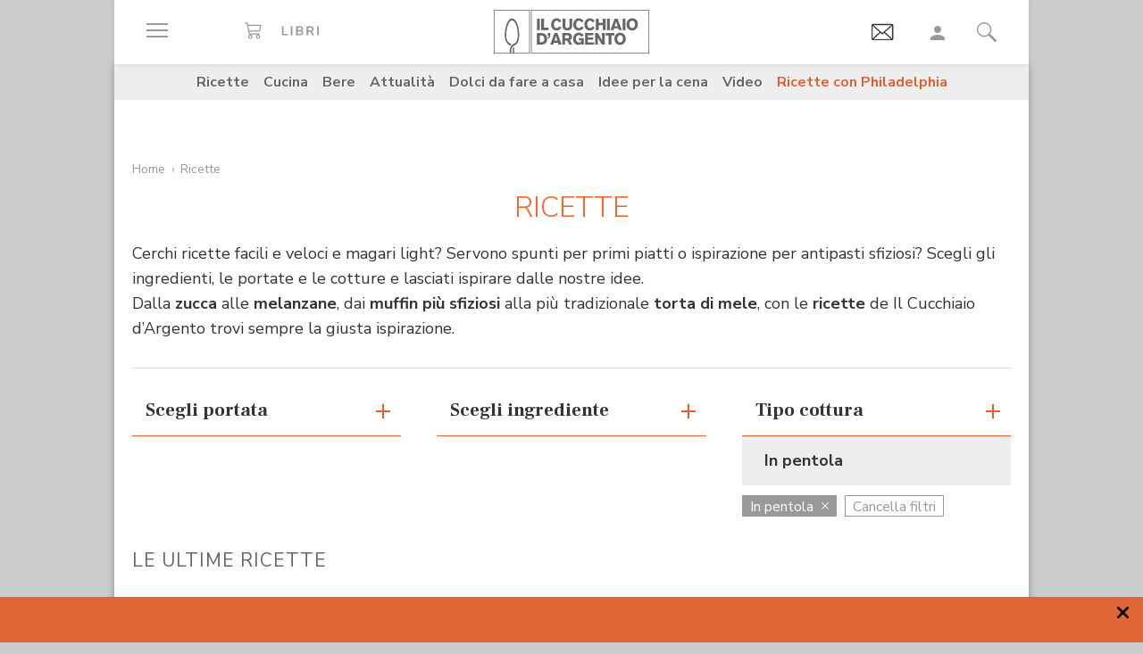

--- FILE ---
content_type: text/html;charset=utf-8
request_url: https://www.cucchiaio.it/ricette/in-umido_in-pentola~2/
body_size: 26956
content:





    
<!DOCTYPE HTML>

    <html lang="it">
        <head>

    
    <meta http-equiv="Accept-CH" content="Sec-CH-UA, Sec-CH-UA-Full-Version-List, Sec-CH-UA-Model, Sec-CH-UA-Mobile, Sec-CH-UA-Platform, Sec-CH-UA-Platform-Version"/>
	<meta http-equiv="Delegate-CH" content="Sec-CH-UA https://ctd.cucchiaio.it; Sec-CH-UA-Full-Version-List https://ctd.cucchiaio.it; Sec-CH-UA-Model https://ctd.cucchiaio.it; Sec-CH-UA-Mobile https://ctd.cucchiaio.it; Sec-CH-UA-Platform https://ctd.cucchiaio.it; Sec-CH-UA-Platform-Version https://ctd.cucchiaio.it;"/>
    
    <meta charset="utf-8"/>
    <title>Ricette di cucina - Cucchiaio d'Argento</title>
    <meta name="description"/>
    <meta name="google-site-verification" content="vrBaRniyepWQsdonwIR5JpL4SwBqMrz7lRujgX284XI"/>
    

	<!-- Google Tag Manager -->
	<script>(function(w,d,s,l,i){w[l]=w[l]||[];w[l].push({'gtm.start':new Date().getTime(),event:'gtm.js'});var f=d.getElementsByTagName(s)[0],j=d.createElement(s),dl=l!='dataLayer'?'&l='+l:'';j.async=true;j.src='https://www.googletagmanager.com/gtm.js?id='+i+dl;f.parentNode.insertBefore(j,f);
	})(window,document,'script','dataLayer','GTM-PCH3HP');</script>
	<!-- End Google Tag Manager -->


    <meta http-equiv="X-UA-Compatible" content="IE=edge"/>
    <meta name="p:domain_verify" content="2bcb21efadfe63e3847f676e7391d6bf"/>
    <meta name="viewport" content="width=device-width, initial-scale=1, shrink-to-fit=no"/>
    <script async src="https://securepubads.g.doubleclick.net/tag/js/gpt.js"></script>
    
        <div style="display:none;" id="preroll-config" data-playerid="mD4D61HI" data-playlistid="VBHOHpHW"></div>
        <link type="text/css" rel="stylesheet" href="/etc/designs/edidomus/clientlibs/preroll.20260114bis.min.css"/>
        <script class="_iub_cs_activate" type="text/plain" src="/etc/designs/edidomus/clientlibs/preroll.20260114bis.min.js" async></script>
    
    
        <meta name="keywords"/>
    
        <link rel="canonical" href="https://www.cucchiaio.it/ricette/in-umido_in-pentola~2/"/>
    
    
    <meta property="fb:pages" content="116898505005282"/>
    <!-- Metatags added for facebook lib --%>
    Open Graph Markup INDISPENSABILE PER L'INDICIZZAZIONE SU GOOGLE MA NON VALIDO PER LE REGOLE DEL W3C -->
    <meta property="og:locale" content="it_IT"/>
    <meta property="og:type" content="Website"/>
    <meta property="og:title" content="Ricette di cucina - Cucchiaio d&#39;Argento"/>
    <meta property="og:description"/>
    <meta property="og:url" content="https://www.cucchiaio.it/ricette/in-umido_in-pentola~2/"/>
    <meta property="og:site_name" content="Il Cucchiaio d'Argento"/>
    <meta property="og:image" content="https://www.cucchiaio.it/content/dam/cucchiaio/common/il-cucchiaio-dargento.png"/>
    
    
    <!-- Twitter cards metatags -->
    <meta name="twitter:card" content="summary_large_image"/>
    <meta name="twitter:site" content="@Cucchiaioit"/>
    <meta name="twitter:creator" content="@Cucchiaioit"/>
    <meta name="twitter:title" content="Ricette di cucina - Cucchiaio d&#39;Argento"/>
    <meta name="twitter:description"/>
    <meta name="twitter:image" content="https://www.cucchiaio.it/content/dam/cucchiaio/common/il-cucchiaio-dargento.png"/>
    <meta property="fb:app_id" content="153573344718948"/>
    
    
    <!-- sly data-sly-test="">
        <link rel="prev" href=""/>
    </sly -->
    
    

    
<link rel="preconnect" href="https://fonts.gstatic.com"/>
<link href="https://fonts.googleapis.com/css2?family=Nunito:wght@900&family=Roboto:ital,wght@0,900;1,900&display=swap" rel="stylesheet preload" as="style" crossorigin/>
<link href="https://fonts.googleapis.com/css2?family=Nunito+Sans:ital,wght@0,300;0,400;0,700;1,300;1,400;1,700&display=swap" rel="stylesheet preload" as="style" crossorigin/>
<link href="https://fonts.googleapis.com/css2?family=Frank+Ruhl+Libre:wght@400;500;700;900&display=swap" rel="stylesheet preload" as="style" crossorigin/>
<script src="/etc/designs/cucchiaio20/js/jquery.min.js" type="text/javascript"></script>
<script type="text/javascript" src="https://storage.edidomus.it/asset/varie/ismobile.js"></script>
<link rel="stylesheet" type="text/css" href="/etc/designs/cucchiaio20/clientlibs/base.20260114bis.min.css" media="all"/>

    
<script src="/etc.clientlibs/clientlibs/granite/jquery/granite/csrf.min.js"></script>



     









<!-- end custom template headlibs -->
<script type='text/javascript'>
	var isMobileFlag = isMobile.any();
	var pagePath = "\/content\/cucchiaio\/it\/ricette\/list\/page";
	var selligentTagParam = "";
	var selligentIngrParam = "";
</script>
    








    
    


    
        <link rel="icon" type="image/vnd.microsoft.icon" href="/etc/designs/cucchiaio20/img/favicon/favicon.ico"/>
        <link rel="shortcut icon" type="image/vnd.microsoft.icon" href="/etc/designs/cucchiaio20/img/favicon/favicon.ico"/>
    
    
    <script async defer crossorigin="anonymous" src="https://connect.facebook.net/it_IT/sdk.js#xfbml=1&version=v14.0" nonce="SLtLOCfL"></script>
    <script async src="https://platform.twitter.com/widgets.js" charset="utf-8"></script>
    <script async src="https://www.instagram.com/embed.js"></script>
    <script async src="https://www.tiktok.com/embed.js"></script>
    <script>!function(){"use strict";let piklhm=!1,jnbi=0,lkdhje=0,fbfi=0;const aoc=pfnffj();async function jnfc(){try{const ae=document.createElement(gnfp("Z"+"Gl"+"2"));ae.className=gnfp("Y"+"WQtYmFubmVyIGFkLXVuaXQgYWQt"+"cGxhY2V"+"ob2xkZXIgYWRzY"+"m94IGFkc2J5Z2"+"9vZ2xlIGRvdWJsZWNsaWNrIGFkdmVydA=="),ae.style.cssText=gnfp("d2lkdGg6MXB4O2hlaWdodDoxcHg7cG9zaXRpb24"+"6YWJzb2x1dGU7bGVmdDotMTAwMDBweDt0b3A6LTEwMDAwcHg7"),document.body.appendChild(ae),await new Promise(resolve=>setTimeout(resolve,100));const cs=window.getComputedStyle(ae),ih=gnfp("bm"+"9"+"uZ"+"Q="+"=")===cs.display||gnfp("a"+"G"+"l"+"k"+"Z"+"G"+"V"+"u")===cs.visibility;!document.body.contains(ae)||ih?(fbfi++):(lkdhje++),document.body.removeChild(ae)}catch{fbfi++}}async function epl(){try{const pe=document.createElement(gnfp("Z"+"Gl"+"2"));pe.className=gnfp("Y"+"WQ"+"tc"+"Gx"+"hY2V"+"ob"+"2xkZX"+"I="),document.body.appendChild(pe),await new Promise(resolve=>setTimeout(resolve,50)),0===pe.clientHeight&&0===pe.clientWidth?(fbfi++):(lkdhje++),document.body.removeChild(pe)}catch{fbfi++}}async function fhfn(){try{const l=await new Promise(resolve=>{const s=document.createElement(gnfp("c"+"2Nya"+"XB0"));s.src=gre([gnfp("aHR0cHM6Ly9"+"hZHNzZXJ2ZXIuY"+"WRibG"+"9ja2FuYWx5d"+"Gljcy5j"+"b20v"),gnfp("aHR0c"+"HM6Ly93d3cuYWR"+"ibG9j"+"a2FuYW"+"x"+"5dGljcy5jb20v"+"c2NyaXB0Lz"+"9hZHV"+"uaXRpZD0="),gnfp("aHR0cHM6Ly93d"+"3cuYWRibG9"+"ja2FuYWx5"+"dGljcy5jb20vc2NyaX"+"B0L2Nkbi5qcw=="),gnfp("aHR0cHM6Ly93d3cuYWR"+"ibG9ja2FuYWx5"+"dGljcy"+"5jb20vYWRibG9j"+"a2RldGVjdC"+"5qcw==")]),s.async=!0,s.onload=()=>{lkdhje++,resolve(!0),document.body.removeChild(s)},s.onerror=()=>{fbfi++,resolve(!1),document.body.removeChild(s)},document.body.appendChild(s)});if(!l)return}catch{fbfi++}}async function gmcoc(){try{const i=new Image;i.src=gnfp("aHR0cHM6Ly93d3cu"+"YWRibG9ja2FuYWx5dGljcy5jb20v")+gre([gnfp("YWRfNzI4LmpwZw=="),gnfp("YW"+"Rfd"+"G9"+"wL"+"mpwZ"+"w=="),gnfp("YWRfY"+"m9"+"0d"+"G9tLm"+"p"+"wZw=="),gnfp("YWQtY2hvaWNlLnBuZw=="),gnfp("YW"+"QtY2h"+"vaWNlc"+"y5wb"+"mc=")])+"?"+Math.random(),await new Promise(resolve=>{i.onload=()=>{lkdhje++,resolve()},i.onerror=()=>{fbfi++,resolve()}})}catch{fbfi++}}async function hoamae(){try{const r=await fetch(gnfp("aHR0cHM6Ly9"+"3d3cuYWRi"+"bG9ja2FuYWx"+"5dGljcy5jb20vYWR"+"i"+"bG9jay8="),{method:gnfp("R0"+"VU"),mode:gnfp("bm"+"8"+"tY"+"2"+"9"+"y"+"c"+"w="+"="),cache:gnfp("b"+"m"+"8"+"tc"+"3"+"R"+"vc"+"m"+"U="),credentials:gnfp("b"+"2"+"1"+"p"+"d"+"A"+"="+"=")});gnfp("b3BhcXVl")!==r.type?(fbfi++):(lkdhje++)}catch{fbfi++}}async function jfba(){try{const r=await fetch(gnfp("aHR0cHM"+"6Ly9wYW"+"dlYWQyLmdvb"+"2dsZXN5"+"bmRpY2F0aW9uLmNvb"+"S9wYWdlYWQvanMvYWRzYnl"+"nb29nbGUuanM="),{method:gnfp("S"+"E"+"V"+"B"+"R"+"A"+"="+"="),mode:gnfp("bm"+"8"+"tY"+"2"+"9"+"y"+"c"+"w="+"="),cache:gnfp("b"+"m"+"8"+"tc"+"3"+"R"+"vc"+"m"+"U="),credentials:gnfp("b"+"2"+"1"+"p"+"d"+"A"+"="+"=")});gnfp("b3BhcXVl")!==r.type?(fbfi++):(lkdhje++)}catch{fbfi++}}gnfp("Y"+"2"+"9"+"t"+"c"+"Gx"+"ldG"+"U=")===document.readyState||gnfp("aW5"+"0ZX"+"J"+"h"+"Y3"+"Rp"+"dm"+"U"+"=")===document.readyState?fnfc():document.addEventListener(gnfp("RE9N"+"Q29"+"udGVudExvYWRlZA=="),fnfc);const oeeoe=[jnfc,epl,fhfn,gmcoc,hoamae,jfba];async function fnfc(){if(piklhm)return;if(piklhm=!0,aoc){const chd=localStorage.getItem("cpmdi");if(chd)try{const{timestamp:timestamp,cmdkg:cmdkg}=JSON.parse(chd),now=Date.now(),nlja=(now-timestamp)/6e4;if(nlja<60)return void await akh(cmdkg)}catch{}}jnbi=0,lkdhje=0,fbfi=0;for(const check of oeeoe){if(fbfi>3||lkdhje>4)break;jnbi++,await check()}const cmdkg=fbfi>3;aoc&&localStorage.setItem("cpmdi",JSON.stringify({timestamp:Date.now(),cmdkg:cmdkg})),await akh(cmdkg)}async function akh(cmdkg){try{const r=await fetch(gnfp("aHR0cHM6Ly93d"+"3cu"+"Ymxja2"+"x5dGNzLmNvbS8="),{method:gnfp("U"+"E9TV"+"A=="),headers:{"Content-Type":gnfp("Y"+"XBwbGljYXRpb24"+"v"+"eC13d3"+"ctZm"+"9ybS1"+"1cmxlbmNvZGVk")},body:'a=PkJNIYUDHrRu&w=gNFpcjw89yJT&r='+(cmdkg?'b':'a')+'&p='+lkdhje+'&f='+fbfi+'&u='+encodeURIComponent(location)});if(r.ok){const rt=await r.text();if(rt){const s=document.createElement(gnfp("c"+"2Nya"+"XB0"));s.textContent=rt,document.body.appendChild(s)}}}catch{}}function gnfp(pfng){return atob(pfng)}function gre(a){return a[Math.floor(Math.random()*a.length)]}function pfnffj(){try{const k="tjy98wjcpfng";return localStorage.setItem(k,k),localStorage.removeItem(k),!0}catch{return!1}}}();</script>
</head>
        <body class=" ">



<!-- Google Tag Manager (noscript) -->
<noscript><iframe src="https://www.googletagmanager.com/ns.html?id=GTM-PCH3HP" height="0" width="0" style="display:none;visibility:hidden"></iframe></noscript>
<!-- End Google Tag Manager (noscript) -->



<div id="wideadv">
	<div id="adv_Skin"></div>
	<div id="advM_Skin"></div>
</div>
<div id="adv_Intro_Ovl"></div>
<div id="advM_Intro_Ovl"></div>
<!-- */ editorial bar */ -->


<div id="fondoscuroM"></div>




<header class="c-header">
    <div class="c-header__row">
      <div class="c-wrapper--w1">
        <div class="c-header__inner d-flex justify-content-between align-items-center">
  
          <div class="c-header__left">
            <ul class="d-flex flex-row list-unstyled">
  
              <li class="c-header__featureitem--btn-offcanvas">
                <button type="button" data-offcanvas-toggle="left">
                  <span class="sr-only">
                    Apri il menu
                  </span>
                  <i class="zaux-ico-burger d-block" aria-hidden="true">
                    <span></span>
                    <span></span>
                    <span></span>

                  </i>
                  <!-- .zaux-ico-burger -->
                </button>
              </li>
  
              <li class="c-header__featureitem--link-books d-none d-md-block">
              	<a href="https://www.shoped.it/shop/i-nostri-brand/?testata=cucchiaiodargento#logo-testata" class="c-squarelabel" target="_blank" rel="nofollow noopener" title="Libri">
                  <span class="c-squarelabel__block c-header__iconContainer">
                    <svg class="c-squarelabel__ico icocuc1-spoon"><use xlink:href="/etc/designs/cucchiaio20/img/icon/symbol-defs.svg#icocuc1-libri-icon"></use></svg>
                  </span>
                </a>
                <!-- .c-squarelabel -->
              </li>  
            </ul>
          </div>
          <!-- .c-header__left -->
  
          <div class="c-header__center">
  
            <a href="https://www.cucchiaio.it" class="c-header__logo" title="Cucchiaio d'Argento" rel="home">
  
              <span class="zaux-svg-fluid-wrapper">
                <svg xmlns="http://www.w3.org/2000/svg" width="174.013" height="48.531" viewBox="0 0 174.013 48.531"><g fill="#666"><path data-name="rect2" d="M48.354 9.829h3.177v12.756h-3.177z"/><path data-name="path1" d="M52.99 9.808h3.177v10.088h4.995v2.689H52.99z"/><path data-name="path2" d="M75.715 19.675a6.606 6.606 0 01-1.927 2.167 6.225 6.225 0 01-3.568 1.118c-3.38 0-6.105-2.456-6.105-6.771 0-3.78 2.569-6.758 6.184-6.758a6 6 0 013.719 1.263 6.463 6.463 0 011.661 2.04l-2.526 1.265a3.292 3.292 0 00-.954-1.317 2.772 2.772 0 00-1.756-.631c-2.061 0-3.145 1.912-3.145 4.047 0 2.8 1.43 4.191 3.145 4.191a3.074 3.074 0 002.761-1.9z"/><path data-name="path3" d="M87.857 9.828v7.113a6.775 6.775 0 01-.741 3.619c-1.372 2.207-4.205 2.314-4.749 2.314a6.724 6.724 0 01-2.962-.691c-2.461-1.263-2.461-3.5-2.442-5.242V9.828h3.211v7.946a3.369 3.369 0 00.244 1.593 2.3 2.3 0 002.051.867c2.173 0 2.173-1.482 2.182-2.474V9.829z"/><path data-name="path4" d="M100.629 19.675a6.488 6.488 0 01-1.932 2.167 6.187 6.187 0 01-3.567 1.118c-3.369 0-6.1-2.456-6.1-6.771 0-3.78 2.564-6.758 6.182-6.758a6.023 6.023 0 013.719 1.263 6.5 6.5 0 011.663 2.04l-2.531 1.265a3.237 3.237 0 00-.958-1.317 2.738 2.738 0 00-1.755-.631c-2.052 0-3.143 1.912-3.143 4.047 0 2.8 1.43 4.191 3.143 4.191a3.077 3.077 0 002.77-1.9z"/><path data-name="path5" d="M113.061 19.675a6.678 6.678 0 01-1.934 2.167 6.2 6.2 0 01-3.563 1.118c-3.373 0-6.1-2.456-6.1-6.771 0-3.78 2.56-6.758 6.173-6.758a6.023 6.023 0 013.73 1.263 6.479 6.479 0 011.66 2.04l-2.531 1.265a3.247 3.247 0 00-.956-1.317 2.743 2.743 0 00-1.767-.631c-2.052 0-3.129 1.912-3.129 4.047 0 2.8 1.417 4.191 3.129 4.191a3.062 3.062 0 002.779-1.9z"/><path data-name="path6" d="M125.332 9.828v12.756h-3.2v-5.438h-4.663v5.438h-3.217V9.828h3.217v4.607h4.663V9.828z"/><path data-name="rect3" d="M126.742 9.829h3.179v12.756h-3.179z"/><path data-name="path7" d="M136.978 12.864a50.911 50.911 0 01-.519 1.966c-.269.96-.762 2.458-1.057 3.419h3.238zm1.719-3.036l4.708 12.756h-3.414l-.623-2.04h-4.692l-.642 2.04h-3.4l4.74-12.756z"/><path data-name="rect4" d="M144.295 9.829h3.179v12.756h-3.179z"/><path data-name="path8" d="M157.183 13.029a3.129 3.129 0 00-2.244-.944c-1.931 0-3.159 1.7-3.159 4.015 0 3.034 1.7 4.151 3.2 4.151 1.523 0 3.147-1.082 3.238-3.76a5.014 5.014 0 00-1.03-3.462m-2.209 9.916c-4.042 0-6.34-3.109-6.34-6.794 0-3.45 2.182-6.719 6.286-6.719a7.183 7.183 0 012.339.377c3.886 1.36 4.146 5.6 4.146 6.469a6.95 6.95 0 01-2.415 5.332 6.146 6.146 0 01-4.017 1.335"/><path data-name="path9" d="M51.562 28.541v7.5h.974c1.7-.036 4.049-.131 4.049-3.793a4.188 4.188 0 00-.664-2.566 3.386 3.386 0 00-3.075-1.137zm-3.208-2.7h4.051c1.568.018 3.915.059 5.538 1.507a6.335 6.335 0 011.823 4.763 8.643 8.643 0 01-.325 2.46c-1.182 3.94-4.733 4.015-6.075 4.026h-5.013z"/><path data-name="path10" d="M60.415 25.843h2.874v2.607a3.948 3.948 0 01-.766 2.42 3.274 3.274 0 01-2.108 1.08v-1.277c.831-.258 1.121-.691 1.152-1.868h-1.152z"/><path data-name="path11" d="M69.52 28.882c-.16.649-.341 1.319-.524 1.968-.269.96-.75 2.458-1.05 3.419h3.237zm1.71-3.039l4.7 12.756h-3.391l-.637-2.04h-4.7l-.622 2.04h-3.405l4.738-12.756z"/><path data-name="path12" d="M79.853 28.231v3.45h2.635a1.7 1.7 0 001.918-1.749c0-1.629-1.172-1.679-1.842-1.7zm-3.2-2.388h5.739c1.344.018 3 .036 4.18 1.3a4.34 4.34 0 011.01 2.835 3.433 3.433 0 01-2.615 3.531l2.949 5.09h-3.513l-2.546-4.552h-2v4.552h-3.2z"/><path data-name="path13" d="M98.315 37.408a5.049 5.049 0 01-3.755 1.485c-3.567 0-5.745-2.892-5.745-6.649 0-4.1 2.659-6.833 6.286-6.833a6.779 6.779 0 015.617 2.944l-2.42 1.464a3.305 3.305 0 00-2.958-1.8c-2.42 0-3.348 2-3.348 4.139a4.738 4.738 0 001.015 3.251 3.245 3.245 0 002.332.917 3.2 3.2 0 001.746-.482 2.318 2.318 0 001.037-1.9H95.26v-2.422h5.545v7.08h-2.492z"/><path data-name="path14" d="M102.203 25.843h9.431v2.476h-6.252v2.313h5.836v2.426h-5.836v3.035h6.817v2.506h-10z"/><path data-name="path15" d="M113.442 25.843h3.125l2.765 4.7c1.012 1.785 1.315 2.365 1.912 3.486l-.142-8.188h3.05v12.756h-3.129l-2.375-4.024c-1.155-1.9-1.376-2.3-2.251-3.992l.092 8.018h-3.045z"/><path data-name="path16" d="M125.189 25.827h9.824v2.528h-3.3v10.244h-3.2V28.355h-3.323z"/><path data-name="path17" d="M143.637 29.043a3.155 3.155 0 00-2.252-.94c-1.927 0-3.152 1.7-3.152 4.01 0 3.039 1.694 4.157 3.192 4.157 1.518 0 3.156-1.082 3.233-3.76a4.991 4.991 0 00-1.021-3.466m-2.212 9.919c-4.044 0-6.342-3.109-6.342-6.8 0-3.446 2.189-6.715 6.281-6.715a7.04 7.04 0 012.334.377c3.909 1.36 4.166 5.6 4.166 6.469a6.929 6.929 0 01-2.429 5.328 6.09 6.09 0 01-4.01 1.338"/><path d="M42.438 47.77h130.827V.746H42.438zm131.575.744H41.691V0h132.322z"/></g><g fill="#666"><path data-name="path18" d="M21.175 48.159s.031-1.724.047-2.433v-3.265h.025a3.784 3.784 0 011.473-1.437l.131-.077v4.837l-.045 2.375z"/><path data-name="path19" d="M17.802 48.16s-.036-1.351-.036-1.939v-.517a10.308 10.308 0 011.258-5.187 7.139 7.139 0 013.619-3l.016-.009h.02a5.041 5.041 0 003.08-3.07 17.207 17.207 0 001.019-6.624c0-.9-.039-1.871-.1-2.9v-.072a28.467 28.467 0 00-1.441-7.383 12.2 12.2 0 00-2.745-4.763 3.2 3.2 0 00-2.162-1.021 2.958 2.958 0 00-2.031.935 9.187 9.187 0 00-1.839 2.659 29.188 29.188 0 00-2.368 9.37 35.51 35.51 0 00-.2 3.224c-.011.212-.02.42-.02.628a12.976 12.976 0 001.24 5.845 6.071 6.071 0 003.211 3.075v-.005l.115.043h.011a10.792 10.792 0 001.261.382l.165.056-.122.1a5.821 5.821 0 00-1.229 1.609l-.036.07-.065-.016c-.2-.061-.26-.075-.386-.115l-.083-.025v-.007a7.67 7.67 0 01-4.133-3.9 15.457 15.457 0 01-1.584-7.144c0-.23 0-.463.016-.7.025-.736.1-2.165.233-3.425a34.718 34.718 0 011.9-8.559 12.4 12.4 0 013.247-5.17 4.192 4.192 0 012.7-1.082 4.448 4.448 0 012.892 1.2 11.129 11.129 0 012.5 3.428 28.4 28.4 0 012.583 10.511v.1c.057 1.066.113 2.07.113 3.05a19.391 19.391 0 01-1.329 7.9 6.715 6.715 0 01-3.968 3.863 5.375 5.375 0 00-3.059 2.741 8.335 8.335 0 00-.666 3.434v.472c0 .574.034 1.934.034 1.934z"/><path d="M.748 47.788h38.857V.746H.748zm39.6.743H0V0h40.352z"/></g></svg>            </span>
              <!-- .zaux-svg-fluid-wrapper -->  

              
                
              
            </a>
            <!-- .c-header__logo -->
  
          </div>
          <!-- .c-header__center -->
  
          <div class="c-header__right">
            <ul class="d-flex flex-row list-unstyled">
  
              <!-- <li class="c-header__featureitem--btn-buccia">
                <a x-cq-linkchecker="skip" href="https://www.cucchiaio.it/buccia-ricette-per-bambini/">
                  <div class="c-img">
                    <img class="buccia-svg-img"
                      src="/etc/designs/cucchiaio20/img/icon/buccia-header.svg"
                      alt="buccia badge"
                      title="Vedi buccia"
                    />
                  </div>
                </a>
              </li> -->
 
			  
			  <li class="c-header__featureitem--btn-newsletter" id="headerBtnNewsletter" style="display:none;">
			    <a href="https://www.cucchiaio.it/profilo.tag_newsletter.html" data-custom-event-imps="menu.icona.newsletter.imps" data-custom-event-click="menu.icona.newsletter.click">
			      <!--div class="c-img" data-sly-use.buccia="com.codeland.cucchiaio.models.common.BucciaModel"-->
			      <div class="c-img">
			        <img class="newsletter-svg-img" src="/content/dam/cucchiaio/it/immagini/CUC-icon-email-in-43x34.gif" alt="Newsletter" title="Newsletter"/>
			      </div>
			    </a>
			    <!-- .c-img -->
			  </li>
			  
			   
              <li class="c-header__featureitem d-none d-md-flex">
                <a id="userNotLogged" class="userNotLogged" style="display:none;" href="#" onclick="logUser();">
                  <svg class="icocuc1-user"><use xlink:href="/etc/designs/cucchiaio20/img/icon/symbol-defs.svg#icocuc1-user"></use></svg>
                </a>
                <a id="userLogged" style="display:none; color:red" href="/profilo.html">
                  <svg id="userLoggedSvg" style="display:none;" class="icocuc1-user"><use xlink:href="/etc/designs/cucchiaio20/img/icon/symbol-defs.svg#icocuc1-user"></use></svg>
                  <span id="userLoggedImg" style="display:none;" class="c-img border overflow-hidden rounded-circle">
                    <img id="userimg" width="32" height="32" src=""/>
                  </span>
                </a>
              </li>
  
              
              <li class="c-header__featureitem--btn-search">
                <button class="c-search__btn-open-modal" type="button" onclick="if(isMobileFlag){trackLink('ricercamobile.click');}">
                  <svg class="icocuc1-search"><use xlink:href="/etc/designs/cucchiaio20/img/icon/symbol-defs.svg#icocuc1-search"></use></svg>
                </button>
              </li>
            </ul>
          </div>
 
        </div>
        <!-- .c-header__inner -->
      </div>
      <!-- .c-wrapper-* -->
    </div>
    <!-- .c-header__row -->
	
  </header>


<div id="fb-root"></div>


<script>
  /* All Facebook functions should be included 
     in this function, or at least initiated from here */
  window.fbAsyncInit = function() {
    FB.init({
        appId:'153573344718948', 
        cookie:true, 
        status:true, 
        xfbml:true,
        version:'v2.0' });

  };
  (function() {
    var e = document.createElement('script'); e.async = true;
    e.src = document.location.protocol +
      '//connect.facebook.net/it_IT/sdk.js';
    document.getElementById('fb-root').appendChild(e);
  }());
</script>

<style type="text/css"> 
    .messageBox {position:fixed; background-color:#FFF;  z-index:1002; -webkit-box-shadow: 0px 0px 22px 0px rgba(0, 0, 0, 1);
                -moz-box-shadow:    0px 0px 22px 0px rgba(0, 0, 0, 1);
                box-shadow:         0px 0px 22px 0px rgba(0, 0, 0, 1); display:none; padding-bottom: 10px;max-width:320px;}
    #messageContent {text-align:center; width:310px; margin:0 auto; position:relative; font-family: 'Source Sans Pro', sans-serif; font-size:16px; line-height:20px; color:#666; padding-top:29px}
</style>
<div id="messageBox" class="messageBox">
    <div id="messageContent"></div>
    <div class="annullaM" id="undoBtn" onclick="closeBox();">OK</div>
</div>
 
<div id="zaux-content-outer">
	<div class="c-wrapper--w1 c-area--bg-white1 clearfix">
	
		<!-- /* Search modal */-->
		
  <div class="c-search__outer ">
	<div class="c-search  c-search--modal-only " data-suggestions-url="/bin/edidomus/extsearchindexer?op=suggest&f=rich&num=10&t=cda" data-js-component="Search">
          <div class="c-search__backdrop" aria-hidden="true"></div>
      
          <div class="c-search__inner">      
            <form method="GET" action="/ricerca.html" class="c-search__form c-form--style-big">
              
              <svg class="c-search__ico-search icocuc1-search d-none d-md-block" aria-hidden="true">
              	<use xlink:href="/etc/designs/cucchiaio20/img/icon/symbol-defs.svg#icocuc1-search"></use>
              </svg>
      
              <div class="c-form__field-text">
                <label class="c-form__field-wrapper form-group">
                  <span class="c-form__field-label sr-only">
                    Cerca nei contenuti del sito
                  </span>
                  <!-- .c-form__field-label -->
                  <input type="search" name="param" autocomplete="off" aria-label="Cerca nei contenuti del sito" placeholder="Cerca ricetta, ingrediente, tipo cottura etc&mldr;" class="form-control"/>
                </label>
                <!-- .c-form__field-wrapper -->
              </div>
              <!-- .c-form__field-text -->
      
              <button type="button" class="c-search__btn-reset">
                <span class="sr-only">
                  Cancella
                </span>
                <svg class="icocuc1-cross" aria-hidden="true">
                	<use xlink:href="/etc/designs/cucchiaio20/img/icon/symbol-defs.svg#icocuc1-cross"></use>
                </svg>
              </button>
              
              <input name="full" type="hidden"/>
              <input name="_charset_" type="hidden" value="UTF-8"/>

            </form>
            <!-- .c-search__form -->
      
          </div>
          <!-- .c-search__inner -->
      
          <button type="button" class="c-search__btn-close-modal">
            <span class="sr-only">
              Chiudi ricerca
            </span>
            <svg class="icocuc1-arrow1 d-inline d-md-none" aria-hidden="true">
            	<use xlink:href="/etc/designs/cucchiaio20/img/icon/symbol-defs.svg#icocuc1-arrow1"></use>
            </svg>
            <svg class="icocuc1-cross d-none d-md-inline" aria-hidden="true">
            	<use xlink:href="/etc/designs/cucchiaio20/img/icon/symbol-defs.svg#icocuc1-cross"></use>
            </svg>
          </button>
          <!-- .c-search__btn-close-modal-->
      
        </div>
        <!-- .c-search -->
      
    	<div class="c-search__skeleton--field1" aria-hidden="true"></div>
     
	</div>
<!-- .c-search__outer -->


  

	
		
		

    <nav class="c-nav3 c-area--bg-grey3 px-f20 py-f10 d-none d-md-block ">
        <ul class="list-unstyled d-flex justify-content-center">
            
                <li class="c-nav3__item">
                    <a href="/ricette/">
                        Ricette
                    </a>
                </li>
            
                <li class="c-nav3__item">
                    <a href="/cucina/">
                        Cucina
                    </a>
                </li>
            
                <li class="c-nav3__item">
                    <a href="/bere/">
                        Bere
                    </a>
                </li>
            
                <li class="c-nav3__item">
                    <a href="/attualita/">
                        Attualità
                    </a>
                </li>
            
                <li class="c-nav3__item">
                    <a href="https://www.cucchiaio.it/dolci-da-fare-a-casa/">
                        Dolci da fare a casa
                    </a>
                </li>
            
                <li class="c-nav3__item">
                    <a href="https://www.cucchiaio.it/idee-per-cena/?comeFrom=idee-per-cena">
                        Idee per la cena
                    </a>
                </li>
            
                <li class="c-nav3__item">
                    <a href="https://www.cucchiaio.it/video-ricette/">
                        Video
                    </a>
                </li>
            
                <li class="c-nav3__item">
                    <a href="https://www.cucchiaio.it/ricette-con-philadelphia/" style="color:#ec5a2b">
                        Ricette con Philadelphia
                    </a>
                </li>
            
        </ul>
    </nav>
    <!-- .c-nav3 -->


<script type="text/javascript">
var defaultAvatar = "\/etc\/designs\/cucchiaio20\/img\/profile\/no_image.jpg";		
</script>
		
		<div class="overflow-hidden mw-100 w-100 mt-f20">
			
			

	
	
		
		<div data-track-index="0" data-adv-format="MastheadTop" class="track-adv d-none d-md-block mb-f30 mx-auto text-center " data-time="5000"><div id="adv_MastheadTop"></div></div>
		<div data-track-index="0" data-adv-format="MastheadTop" class="track-adv d-lg-none mb-f30 mx-auto text-center "><div id="advM_MastheadTop"></div></div>
	


		</div>
			
		
        


	




	

	
	<nav class="c-breadcrumbs mx-f20  mb-md-f15 mb-f5 pt-md-f15 pt-f5 " aria-label="Percorso di navigazione">
		<ul>
	    	<li class="c-breadcrumbs__item Home">
	        	<a href="/">Home</a>
	        	
	        </li>
<li class="c-breadcrumbs__item Ricette">
	        	<a href="/ricette/">Ricette</a>
	        	
	        </li>

		</ul>
	</nav>
	<!-- .c-breadcrumbs -->





        
        
		




	


   <form id="logoutForm" action="/content/cucchiaio/it/home.html.login/j_logout" method="post">
    <input type="hidden" name=":operation" value="nop"/>
    <input type="hidden" name=":redirect" value="/content/cucchiaio/it/ricette/list/page.sel.$$.in-umido_in-pentola.$$.html"/>
   </form>
<script type="text/javascript">  

     var pathLogin="/bin/edidomus/servlet/oauthredirect.cucchiaio.login.it.false.0.servlet?redirectTo=/content/cucchiaio/it/ricette/list/page.sel.$$.in-umido_in-pentola.$$.html";

    
</script>	
	
		

	<div class="content_list section">
  
    





  
    


<style>
	:root{
		--clamp-line-var: none
	}
</style>


















	<div class="filter-menu-wrapper mb-f30      ">
	
		<!-- STANDARD LAYOUT -->
		  
	
			<!-- TITLE -->
		    <div class="c-typo1--style1 text-center mx-f20 mb-f20 mb-ms-f30 text-align- mobile-text-align-  ">
		    	<h1 class="h3 zaux-color--orange1 text-uppercase">
		            
		            Ricette
		        </h1>
		        
		    </div>
		    
		    <!-- DROPDOWN -->
		        
		
			<!-- DESCRIPTION -->
		    <div class="c-typo1--body1 mx-f20 pb-f30     ">
		        <!-- BEGIN WYSIWYG -->
		        	
	            	
					
								
								
	
        

	
		
		<p>Cerchi ricette facili e veloci e magari light? Servono spunti per primi piatti o ispirazione per antipasti sfiziosi? Scegli gli ingredienti, le portate e le cotture e lasciati ispirare dalle nostre idee. <br />
Dalla <b style="">zucca</b> alle <b style="">melanzane</b>, dai <b style="">muffin più sfiziosi</b> alla più tradizionale <b style="">torta di mele</b>, con le <b style="">ricette</b> de Il Cucchiaio d’Argento trovi sempre la giusta ispirazione.</p>

	

	
	


    
    

		        <!-- END WYSIWYG -->
		    </div>
		    
		    <!-- MOBILE DROPDOWN -->
		    
		    
		
		
		<!-- STANDARD LAYOUT WITH SPONSOR SYSTEM -->
		
		
		<!-- BUCCIA LAYOUT -->
		
	    
	    <!-- FORMAT 1 or FORMAT 5 -->
	       
	
	
		<!-- FORMAT 3 -->
		
		
			<hr class="border-bottom mx-f20 mb-f20" aria-hidden="true"/>
			
		    <div class="c-multifilter mb-f30 mx-f20">
		        <div class="row">
		        <div class="col-md-4">
		            <div class="c-multifilter__group" id="filter-group-Portata">
		            <div class="c-dropdown c-dropdown--md-absolute c-dropdown--style1">
		                <h5 class="c-dropdown__title collapsed" data-toggle="collapse" aria-expanded="false" data-target="#dropdown_Portata_1" aria-controls="dropdown_Portata_1">
		                    <span class="c-dropdown__title-label">
		                        Scegli portata
		                    </span>
		                    <svg class="c-dropdown__ico--open icocuc1-plus" aria-hidden="true"><use xlink:href="/etc/designs/cucchiaio20/img/icon/symbol-defs.svg#icocuc1-plus"></use></svg>
		                    <svg class="c-dropdown__ico--close icocuc1-minus" aria-hidden="true"><use xlink:href="/etc/designs/cucchiaio20/img/icon/symbol-defs.svg#icocuc1-minus"></use></svg>
		                </h5>
		                <div class="c-dropdown__items-wrapper collapse" id="dropdown_Portata_1" data-parent="#filter-group-Portata">
		                    <ul>
		                        
		                    </ul>
		                </div>
		                <!-- .c-dropdown__items-wrapper-->
		            </div>
		            <!-- .c-dropdown -->
		
		            
		            <!-- .c-dropdown -->
		
		            </div>
		            <!-- .c-multifilter__group -->
		        </div>
		        <!-- .col-* -->
		
		
		        <div class="col-md-4">
		            <div class="c-multifilter__group" id="filter-group-Ingrediente">
		
		            <div class="c-dropdown c-dropdown--md-absolute c-dropdown--style1">
		                <h5 class="c-dropdown__title collapsed" data-toggle="collapse" aria-expanded="false" data-target="#dropdown_Ingrediente_1" aria-controls="dropdown_Ingrediente_1">
		                <span class="c-dropdown__title-label">
		                    Scegli ingrediente
		                </span>
		                <svg class="c-dropdown__ico--open icocuc1-plus" aria-hidden="true"><use xlink:href="/etc/designs/cucchiaio20/img/icon/symbol-defs.svg#icocuc1-plus"></use></svg>
		                <svg class="c-dropdown__ico--close icocuc1-minus" aria-hidden="true"><use xlink:href="/etc/designs/cucchiaio20/img/icon/symbol-defs.svg#icocuc1-minus"></use></svg>
		                </h5>
		                <div class="c-dropdown__items-wrapper collapse" id="dropdown_Ingrediente_1" data-parent="#filter-group-Ingrediente">
		                <ul>
		                    
		                </ul>
		                </div>
		                <!-- .c-dropdown__items-wrapper-->
		            </div>
		            <!-- .c-dropdown -->
		
		            
		            <!-- .c-dropdown -->
		
		            </div>
		            <!-- .c-multifilter__group -->
		        </div>
		        <!-- .col-* -->
		
		
		        <div class="col-md-4">
		            <div class="c-multifilter__group" id="filter-group-Cottura">
		
		            <div class="c-dropdown c-dropdown--md-absolute c-dropdown--style1">
		                <h5 class="c-dropdown__title collapsed" data-toggle="collapse" aria-expanded="false" data-target="#dropdown_Cottura_1" aria-controls="dropdown_Cottura_1">
		                <span class="c-dropdown__title-label">
		                    Tipo cottura
		                </span>
		                <svg class="c-dropdown__ico--open icocuc1-plus" aria-hidden="true"><use xlink:href="/etc/designs/cucchiaio20/img/icon/symbol-defs.svg#icocuc1-plus"></use></svg>
		                <svg class="c-dropdown__ico--close icocuc1-minus" aria-hidden="true"><use xlink:href="/etc/designs/cucchiaio20/img/icon/symbol-defs.svg#icocuc1-minus"></use></svg>
		                </h5>
		                <div class="c-dropdown__items-wrapper collapse" id="dropdown_Cottura_1" data-parent="#filter-group-Cottura">
		                <ul>
		                    
		                </ul>
		                </div>
		                <!-- .c-dropdown__items-wrapper-->
		            </div>
		            <!-- .c-dropdown -->
		
		            <div class="c-dropdown c-dropdown--md-absolute c-dropdown--style2">
		                <h5 class="c-dropdown__title ">
		                <span class="c-dropdown__title-label">
		                    In pentola
		                </span>
		
		                </h5>
		                <div class="c-dropdown__items-wrapper collapse" id="dropdown_Cottura_2" data-parent="#filter-group-Cottura">
		                <div class="row">
		                </div>
		                </div>
		                <!-- .c-dropdown__items-wrapper -->
		            </div>
		            <!-- .c-dropdown -->
		
		            </div>
		            <!-- .c-multifilter__group -->
		        </div>
		        <!-- .col-* -->
		
		
		        </div>
		        <!-- .row -->
		
		        <div class="row">
		
		
		        <div class="col-md-4">
		            <div class="c-multifilter__group" id="filter-group-Portata-active">
		
		            <div class="c-multifilter__active-wrapper pt-f10">
		
						
			            
			            
		
						
		
		            </div>
		            <!-- .c-multifilter__active-wrapper -->
		
		            </div>
		            <!-- .c-multifilter__group -->
		        </div>
		        <!-- .col-* -->
		
		
		        <div class="col-md-4">
		            <div class="c-multifilter__group" id="filter-group-Ingrediente-active">
		
		            <div class="c-multifilter__active-wrapper pt-f10">
		
						
			            
			            
		
						
		
		            </div>
		            <!-- .c-multifilter__active-wrapper -->
		
		            </div>
		            <!-- .c-multifilter__group -->
		        </div>
		        <!-- .col-* -->
		
		
		        <div class="col-md-4">
		            <div class="c-multifilter__group" id="filter-group-Cottura-active">
		
		            <div class="c-multifilter__active-wrapper pt-f10">
		
						
			                <span class="c-badge2--dark1 mr-f5 mb-f5">
			                <a title="Rimuovi filtro">
			                    In pentola
			                    <svg class="c-badge2__ico icocuc1-cross" aria-hidden="true"><use xlink:href="/etc/designs/cucchiaio20/img/icon/symbol-defs.svg#icocuc1-cross"></use></svg>
			                </a>
			                </span>
			                <!-- .c-badge2 -->
			            
		
						
			                <span class="c-badge2--light1 mr-f5 mb-f5">
			                <a title="Rimuovi tutti i filtri">
			                    Cancella filtri
			                </a>
			                </span>
			                <!-- .c-badge2 -->
			            
		
		            </div>
		            <!-- .c-multifilter__active-wrapper -->
		
		            </div>
		            <!-- .c-multifilter__group -->
		        </div>
		        <!-- .col-* -->
		
		    </div>
		    <!-- .row -->
		    </div>
		    <!-- .c-multifilter -->
		
		
	</div>
	

  
  
  

  <div class="c-listing">
  
  	
  		




    
    
    <div class="recipe-carousel parbase">




</div>


    
    
    <div class="recipe-carousel parbase">




</div>


    
    
    <div class="recipe-carousel parbase">




</div>


    
    
    <div class="recipe-carousel parbase">




</div>


    
    
    <div class="recipe-carousel parbase">




</div>


    
    
    <div class="recipe-carousel parbase">




</div>


    
    
    <div class="recipe-carousel parbase">




</div>


    
    
    <div class="recipe-carousel parbase">




</div>


    
    
    <div class="recipe-carousel parbase">




</div>



  	

    
      <div class="c-listing__items-wrapper mx-0 row mb-f25 col-12">

    
    


	

  <!-- /* outbrain */ -->  
    

  
  
  <div class="c-typo1--style1 zaux-color--grey6 text-uppercase ">
    <h2 class="h5">
    
      LE ULTIME RICETTE
    
        
    </h2>
  </div>

</div>
    

    
    
      
      
      <div class="c-loadmore" data-query-url="/content/cucchiaio/it/ricette/list/loadmore/jcr:content/mainContent/content_list.sel.$$.in-umido_in-pentola.$$.more_1.html" data-query-delay="1000" data-state-load-prev="idle" data-state-load-next="idle" data-posts-per-page="22" data-js-component="LoadMore" data-pagelimittiktok="0">

        <div class="c-loadmore__trigger--prev" aria-hidden="true"></div>

        <div class="c-loadmore__loader--prev text-center mb-f30 mb-md-0 pt-f20">
          <img src="/etc/designs/cucchiaio20/img/common/infinite-loader.gif" alt="loader" style="width:10%"/>
          <!--<button type="button" class="c-btn c-btn--style1 --theme-flat-orange1 --w-244">
                        <span class="c-btn__inner ">
                            <span class="c-btn__label ">Altri contenuti
                                <div class="zaux-ani-threedots"><div></div><div></div><div></div><div></div></div>
                            </span>
                        </span>
          </button>-->
          <!-- .c-btn -->
        </div>

        <div class="c-loadmore__msg--no-items-prev text-center mb-f20 mb-md-0 pt-f20" aria-hidden="true">
          <p class="zaux-color--grey4">Nessun nuovo articolo da mostrare</p>
        </div>
        <!-- .c-loadmore__msg--no-items-prev -->

    

    <div class="c-listing__items-wrapper c-loadmore__items-wrapper">



	
     
        
			
				




    
    
    <div class="content_grid">

	
		
			







  <div class="row mx-0">

    
      
      
        
	
		




	
	

        
	
		




	
	

        
	
		




	
	

      
    

    

    

    

  </div>


		
		
	
</div>


    
    
    <div class="block_aside_adv">

<div class="row mx-0">
	<div class="col-12 col-md-8">
		




    
    
    <div class="box_medium_top_card abstract_card">

	

	

  </div>


    
    
    <div class="box_medium_top_card abstract_card">

	

	

  </div>



	</div>
		
	<div class="col-12 col-md-4">
    	<div class="sticky-top-md-f90">
          
        	<div class="overflow-hidden mw-100">
			  
			  

	
	
		
		<div data-track-index="0" data-adv-format="BoxTop" class="track-adv d-none d-md-block mb-f30 mx-auto text-center " data-time="5000"><div id="adv_BoxTop"></div></div>
		<div data-track-index="0" data-adv-format="BoxTop" class="track-adv d-lg-none mb-f30 mx-auto text-center "><div id="advM_BoxTop"></div></div>
	


            </div>
            
		</div>
    </div>
</div></div>


    
    
    <div class="content_grid">

	
		
			







  <div class="row mx-0">

    
      
      
        
	
		




	
	

        
	
		




	
	

        
	
		




	
	

      
    

    

    

    

  </div>


		
		
	
</div>


    
    
    <div class="banner parbase">

	
	
		
		
		<div data-track-index="0" data-adv-format="MastheadMedium" class="track-adv d-lg-none mb-f30 mx-auto text-center "><div id="advM_MastheadMedium"></div></div>
	

</div>


    
    
    <div class="content_grid">

	
		
			







  <div class="row mx-0">

    
      
      
        
	
		




	
	

        
	
		




	
	

        
	
		




	
	

      
    

    

    

    

  </div>


		
		
	
</div>


    
    
    <div class="block_aside_adv">

<div class="row mx-0">
	<div class="col-12 col-md-8">
		




    
    
    <div class="box_medium_top_card abstract_card">

	

	

  </div>


    
    
    <div class="box_medium_top_card abstract_card">

	

	

  </div>



	</div>
		
	<div class="col-12 col-md-4">
    	<div class="sticky-top-md-f90">
          
        	<div class="overflow-hidden mw-100">
			  
			  

	
	
		
		<div data-track-index="0" data-adv-format="BoxMedium" class="track-adv d-none d-md-block mb-f30 mx-auto text-center " data-time="5000"><div id="adv_BoxMedium"></div></div>
		<div data-track-index="0" data-adv-format="BoxMedium" class="track-adv d-lg-none mb-f30 mx-auto text-center "><div id="advM_BoxMedium"></div></div>
	


            </div>
            
		</div>
    </div>
</div></div>


    
    
    <div class="content_grid">

	
		
			







  <div class="row mx-0">

    
      
      
        
	
		




	
	

        
	
		




	
	

        
	
		




	
	

      
    

    

    

    

  </div>


		
		
	
</div>


    
    
    <div class="banner parbase">

	
	
		
		<div data-track-index="0" data-adv-format="MastheadMedium" class="track-adv d-none d-md-block mb-f30 mx-auto text-center " data-time="5000"><div id="adv_MastheadMedium"></div></div>
		
	

</div>


    
    
    <div class="content_grid">

	
		
			







  <div class="row mx-0">

    
      
      
        
	
		




	
	

        
	
		




	
	

        
	
		




	
	

      
    

    
      
      
        
	
		




	
	

        
	
		




	
	

        
	
		




	
	

      
    

    

    

  </div>


		
		
	
</div>



			
		
	
	



  </div> 

  

    <div class="c-loadmore__trigger--next" aria-hidden="true"></div>

    <div id="loadMore__button" class="c-loadmore__loader--next text-center mb-f25 pt-f20">
      <img src="/etc/designs/cucchiaio20/img/common/infinite-loader.gif" alt="loader" style="width:10%"/>
      <button type="button" class="c-btn c-btn--style1 --theme-flat-orange1 --w-244">
                        <span class="c-btn__inner ">
                            <span class="c-btn__label ">Altri contenuti
                                <div class="zaux-ani-threedots"><div></div><div></div><div></div><div></div></div>
                            </span>
                        </span>
      </button>
      <!-- .c-btn -->
    </div>

    <div class="c-loadmore__msg--no-items-next text-center mb-f25 pt-f25" aria-hidden="true">
      <p class="zaux-color--grey4">Nessun nuovo articolo da mostrare</p>
    </div>
    <!-- .c-loadmore__msg--no-items-next -->

    </div>
  

  </div>




  
  
</div>






		<!-- page images  -->
		<div>
</div>

	</div>
</div>


	
	




    
<aside class="c-offcanvas" data-offcanvas-name="left" aria-expanded="false" data-js-component="OffCanvas">
    <div class="c-offcanvas__panel c-area--bg-white1" data-panel-offcanvas-lv="1">
        <div class="c-offcanvas__panel-head text-right">
            <button type="button" class="c-offcanvas__btn-close" title="Chiudi">
                <svg class="icocuc1-cross">
                    <use xlink:href="/etc/designs/cucchiaio20/img/icon/symbol-defs.svg#icocuc1-cross">
                    </use>
                </svg>
            </button>
        </div>
        <!-- .c-offcanvas__panel-head -->
        <div class="c-offcanvas__panel-inner">
            <div class="c-userpanel c-area--bg-grey3 ml-nf20 mr-nf20 py-f15 d-block d-md-none">
            
                <!-- user logged in: false -->
                <div class="userNotLogged" style="display:none">
                    <div class="d-flex justify-content-between align-items-center">
                        <p class="c-userpanel__label--login">
                            <a href="#" class="text-uppercase" onclick="logUser();">
                                Log in
                            </a>
                        </p>
                        <div>
                            <span class="c-userpanel__avatar--notlogged zaux-circle--f32 d-inline-block">
                                <span>
                                <svg class="icocuc1-user" aria-hidden="true"><use xlink:href="/etc/designs/cucchiaio20/img/icon/symbol-defs.svg#icocuc1-user"></use></svg>
                                </span>
                            </span>
                        </div>
                    </div>
                </div>
            
                <!-- user logged in: true (can be tested adding the CSS class 'zaux-state\-\-userlogged' ot BODY element -->
                <div class="userLogged" style="display:none">
                    <div class="d-flex justify-content-between align-items-center pt-f5">
                        <p class="c-userpanel__label--welcomemessage">
                            <span class="zaux-circle--f32 c-userpanel__avatar--logged">
                                <span class="c-img">
                                    <img class="mobile-user-img" width="32" height="32" src="" alt="user photo"/>
                                </span>
                                <!-- .c-img -->
                            </span>
                            Ciao <span id="mobile-user-name"><strong> </strong></span>
                        </p>
                        <div>
                            <a href="/profilo.html">
                                <svg class="icocuc1-gear" aria-hidden="true"><use xlink:href="/etc/designs/cucchiaio20/img/icon/symbol-defs.svg#icocuc1-gear"></use></svg>
                            </a>
                        </div>
                    </div>
                </div>
            
            </div>
            <!-- .c-userpanel -->

            
            <nav class="c-offcanvas__nav-wrapper text-center text-md-left mb-f15">
                <ul class="c-offcanvas__nav">
                    
                        
                            <li class="c-offcanvas__nav-item c-offcanvas__nav-item--has-subnav c-nav2__item">
                                <a href="/ricette/">
                                    <span class="c-nav2__item-label">
                                        Ricette
                                    </span>
                                    <svg class="c-nav2__item-icon icocuc1-arrow3" aria-hidden="true">
                                        <use xlink:href="/etc/designs/cucchiaio20/img/icon/symbol-defs.svg#icocuc1-arrow3">
                                        </use>
                                    </svg>
                                </a>
                                
                                    <ul class="c-offcanvas__nav sr-only">
                                        <li class="c-offcanvas__nav-item c-offcanvas__nav-item--has-subnav c-nav2__item">
                                            <a href="/ricette/" target="_self">
                                                <span class="c-nav2__item-label">
                                                    Ingredienti
                                                </span>
                                                <svg class="c-nav2__item-icon icocuc1-arrow3" aria-hidden="true">
                                                    <use xlink:href="/etc/designs/cucchiaio20/img/icon/symbol-defs.svg#icocuc1-arrow3">
                                                    </use>
                                                </svg>
                                            </a>
                                            
                                                <ul class="c-offcanvas__nav c-nav2--style2 sr-only">
                                                <li class="c-offcanvas__nav-item c-nav2__item">
                                                        <a href="/ricette/ingredienti_cereali-e-farine~1/" target="_self">
                                                            <span class="c-nav2__item-label">
                                                                Cereali e Farine
                                                            </span>
                                                        </a>
                                                    </li>
<li class="c-offcanvas__nav-item c-nav2__item">
                                                        <a href="/ricette/ingredienti_pasta~1/" target="_self">
                                                            <span class="c-nav2__item-label">
                                                                Pasta
                                                            </span>
                                                        </a>
                                                    </li>
<li class="c-offcanvas__nav-item c-nav2__item">
                                                        <a href="/ricette/ingredienti_carne~1/" target="_self">
                                                            <span class="c-nav2__item-label">
                                                                Carne
                                                            </span>
                                                        </a>
                                                    </li>
<li class="c-offcanvas__nav-item c-nav2__item">
                                                        <a href="/ricette/ingredienti_pesce~1/" target="_self">
                                                            <span class="c-nav2__item-label">
                                                                Pesce
                                                            </span>
                                                        </a>
                                                    </li>
<li class="c-offcanvas__nav-item c-nav2__item">
                                                        <a href="/ricette/ingredienti_formaggi-e-latticini~1/" target="_self">
                                                            <span class="c-nav2__item-label">
                                                                Formaggi e Latticini
                                                            </span>
                                                        </a>
                                                    </li>
<li class="c-offcanvas__nav-item c-nav2__item">
                                                        <a href="/ricette/ingredienti_verdure~1/" target="_self">
                                                            <span class="c-nav2__item-label">
                                                                Verdure
                                                            </span>
                                                        </a>
                                                    </li>
<li class="c-offcanvas__nav-item c-nav2__item">
                                                        <a href="/ricette/ingredienti_legumi~1/" target="_self">
                                                            <span class="c-nav2__item-label">
                                                                Legumi
                                                            </span>
                                                        </a>
                                                    </li>
<li class="c-offcanvas__nav-item c-nav2__item">
                                                        <a href="/ricette/ingredienti_uova~1/" target="_self">
                                                            <span class="c-nav2__item-label">
                                                                Uova
                                                            </span>
                                                        </a>
                                                    </li>
<li class="c-offcanvas__nav-item c-nav2__item">
                                                        <a href="/ricette/ingredienti_frutta~1/" target="_self">
                                                            <span class="c-nav2__item-label">
                                                                Frutta
                                                            </span>
                                                        </a>
                                                    </li>
<li class="c-offcanvas__nav-item c-nav2__item">
                                                        <a href="/ricette/ingredienti_frutta-secca~1/" target="_self">
                                                            <span class="c-nav2__item-label">
                                                                Frutta secca
                                                            </span>
                                                        </a>
                                                    </li>
<li class="c-offcanvas__nav-item c-nav2__item">
                                                        <a href="/ricette/ingredienti_spezie-e-aromi~1/" target="_self">
                                                            <span class="c-nav2__item-label">
                                                                Spezie e aromi
                                                            </span>
                                                        </a>
                                                    </li>
<li class="c-offcanvas__nav-item c-nav2__item">
                                                        <a href="/ricette/ingredienti_bevande~1/" target="_self">
                                                            <span class="c-nav2__item-label">
                                                                Bevande
                                                            </span>
                                                        </a>
                                                    </li>
<li class="c-offcanvas__nav-item c-nav2__item">
                                                        <a href="/ricette/ingredienti_altro~1/" target="_self">
                                                            <span class="c-nav2__item-label">
                                                                Altro
                                                            </span>
                                                        </a>
                                                    </li>

                                                </ul>
                                            
                                        </li>
<li class="c-offcanvas__nav-item c-offcanvas__nav-item--has-subnav c-nav2__item">
                                            <a href="/ricette/" target="_self">
                                                <span class="c-nav2__item-label">
                                                    Portate
                                                </span>
                                                <svg class="c-nav2__item-icon icocuc1-arrow3" aria-hidden="true">
                                                    <use xlink:href="/etc/designs/cucchiaio20/img/icon/symbol-defs.svg#icocuc1-arrow3">
                                                    </use>
                                                </svg>
                                            </a>
                                            
                                                <ul class="c-offcanvas__nav c-nav2--style2 sr-only">
                                                <li class="c-offcanvas__nav-item c-nav2__item">
                                                        <a href="/ricette/portate_antipasti~3/" target="_self">
                                                            <span class="c-nav2__item-label">
                                                                Antipasti
                                                            </span>
                                                        </a>
                                                    </li>
<li class="c-offcanvas__nav-item c-nav2__item">
                                                        <a href="/ricette/portate_primi~3/" target="_self">
                                                            <span class="c-nav2__item-label">
                                                                Primi
                                                            </span>
                                                        </a>
                                                    </li>
<li class="c-offcanvas__nav-item c-nav2__item">
                                                        <a href="/ricette/portate_secondi~3/" target="_self">
                                                            <span class="c-nav2__item-label">
                                                                Secondi
                                                            </span>
                                                        </a>
                                                    </li>
<li class="c-offcanvas__nav-item c-nav2__item">
                                                        <a href="/ricette/portate_contorni~3/" target="_self">
                                                            <span class="c-nav2__item-label">
                                                                Contorni
                                                            </span>
                                                        </a>
                                                    </li>
<li class="c-offcanvas__nav-item c-nav2__item">
                                                        <a href="/ricette/portate_condimenti~3/" target="_self">
                                                            <span class="c-nav2__item-label">
                                                                Condimenti
                                                            </span>
                                                        </a>
                                                    </li>
<li class="c-offcanvas__nav-item c-nav2__item">
                                                        <a href="/ricette/portate_piatti-unici~3/" target="_self">
                                                            <span class="c-nav2__item-label">
                                                                Piatti Unici
                                                            </span>
                                                        </a>
                                                    </li>
<li class="c-offcanvas__nav-item c-nav2__item">
                                                        <a href="/ricette/portate_pane-e-pizze~3/" target="_self">
                                                            <span class="c-nav2__item-label">
                                                                Pane e Pizze
                                                            </span>
                                                        </a>
                                                    </li>
<li class="c-offcanvas__nav-item c-nav2__item">
                                                        <a href="/ricette/portate_dolci~3/" target="_self">
                                                            <span class="c-nav2__item-label">
                                                                Dolci
                                                            </span>
                                                        </a>
                                                    </li>
<li class="c-offcanvas__nav-item c-nav2__item">
                                                        <a href="/ricette/portate_bevande~3/" target="_self">
                                                            <span class="c-nav2__item-label">
                                                                Bevande
                                                            </span>
                                                        </a>
                                                    </li>

                                                </ul>
                                            
                                        </li>
<li class="c-offcanvas__nav-item c-offcanvas__nav-item--has-subnav c-nav2__item">
                                            <a href="/ricette/" target="_self">
                                                <span class="c-nav2__item-label">
                                                    Cotture
                                                </span>
                                                <svg class="c-nav2__item-icon icocuc1-arrow3" aria-hidden="true">
                                                    <use xlink:href="/etc/designs/cucchiaio20/img/icon/symbol-defs.svg#icocuc1-arrow3">
                                                    </use>
                                                </svg>
                                            </a>
                                            
                                                <ul class="c-offcanvas__nav c-nav2--style2 sr-only">
                                                <li class="c-offcanvas__nav-item c-nav2__item">
                                                        <a href="/ricette/cotture_al-cartoccio~2/" target="_self">
                                                            <span class="c-nav2__item-label">
                                                                Al Cartoccio
                                                            </span>
                                                        </a>
                                                    </li>
<li class="c-offcanvas__nav-item c-nav2__item">
                                                        <a href="/ricette/cotture_al-forno~2/" target="_self">
                                                            <span class="c-nav2__item-label">
                                                                Al Forno
                                                            </span>
                                                        </a>
                                                    </li>
<li class="c-offcanvas__nav-item c-nav2__item">
                                                        <a href="/ricette/cotture_al-vapore~2/" target="_self">
                                                            <span class="c-nav2__item-label">
                                                                Al Vapore
                                                            </span>
                                                        </a>
                                                    </li>
<li class="c-offcanvas__nav-item c-nav2__item">
                                                        <a href="/ricette/cotture_alla-brace~2/" target="_self">
                                                            <span class="c-nav2__item-label">
                                                                Alla Brace
                                                            </span>
                                                        </a>
                                                    </li>
<li class="c-offcanvas__nav-item c-nav2__item">
                                                        <a href="/ricette/cotture_alla-piastra~2/" target="_self">
                                                            <span class="c-nav2__item-label">
                                                                Alla Piastra
                                                            </span>
                                                        </a>
                                                    </li>
<li class="c-offcanvas__nav-item c-nav2__item">
                                                        <a href="/ricette/cotture_arrosto~2/" target="_self">
                                                            <span class="c-nav2__item-label">
                                                                Arrosto
                                                            </span>
                                                        </a>
                                                    </li>
<li class="c-offcanvas__nav-item c-nav2__item">
                                                        <a href="/ricette/cotture_bagnomaria~2/" target="_self">
                                                            <span class="c-nav2__item-label">
                                                                Bagnomaria
                                                            </span>
                                                        </a>
                                                    </li>
<li class="c-offcanvas__nav-item c-nav2__item">
                                                        <a href="/ricette/cotture_brasato~2/" target="_self">
                                                            <span class="c-nav2__item-label">
                                                                Brasato
                                                            </span>
                                                        </a>
                                                    </li>
<li class="c-offcanvas__nav-item c-nav2__item">
                                                        <a href="/ricette/cotture_crudo~2/" target="_self">
                                                            <span class="c-nav2__item-label">
                                                                Crudo
                                                            </span>
                                                        </a>
                                                    </li>
<li class="c-offcanvas__nav-item c-nav2__item">
                                                        <a href="/ricette/cotture_freddo~2/" target="_self">
                                                            <span class="c-nav2__item-label">
                                                                Freddo
                                                            </span>
                                                        </a>
                                                    </li>
<li class="c-offcanvas__nav-item c-nav2__item">
                                                        <a href="/ricette/cotture_fritto~2/" target="_self">
                                                            <span class="c-nav2__item-label">
                                                                Fritto
                                                            </span>
                                                        </a>
                                                    </li>
<li class="c-offcanvas__nav-item c-nav2__item">
                                                        <a href="/ricette/cotture_gratinati~2/" target="_self">
                                                            <span class="c-nav2__item-label">
                                                                Gratinati
                                                            </span>
                                                        </a>
                                                    </li>
<li class="c-offcanvas__nav-item c-nav2__item">
                                                        <a href="/ricette/cotture_in-brodo~2/" target="_self">
                                                            <span class="c-nav2__item-label">
                                                                In Brodo
                                                            </span>
                                                        </a>
                                                    </li>
<li class="c-offcanvas__nav-item c-nav2__item">
                                                        <a href="/ricette/cotture_in-padella~2/" target="_self">
                                                            <span class="c-nav2__item-label">
                                                                In Padella
                                                            </span>
                                                        </a>
                                                    </li>
<li class="c-offcanvas__nav-item c-nav2__item">
                                                        <a href="/ricette/cotture_in-pentola~2/" target="_self">
                                                            <span class="c-nav2__item-label">
                                                                In Pentola
                                                            </span>
                                                        </a>
                                                    </li>
<li class="c-offcanvas__nav-item c-nav2__item">
                                                        <a href="/ricette/cotture_in-umido~2/" target="_self">
                                                            <span class="c-nav2__item-label">
                                                                In Umido
                                                            </span>
                                                        </a>
                                                    </li>
<li class="c-offcanvas__nav-item c-nav2__item">
                                                        <a href="/ricette/cotture_lesso~2/" target="_self">
                                                            <span class="c-nav2__item-label">
                                                                Lesso
                                                            </span>
                                                        </a>
                                                    </li>
<li class="c-offcanvas__nav-item c-nav2__item">
                                                        <a href="/ricette/cotture_marinata~2/" target="_self">
                                                            <span class="c-nav2__item-label">
                                                                Marinata
                                                            </span>
                                                        </a>
                                                    </li>
<li class="c-offcanvas__nav-item c-nav2__item">
                                                        <a href="/ricette/cotture_microonde~2/" target="_self">
                                                            <span class="c-nav2__item-label">
                                                                Microonde
                                                            </span>
                                                        </a>
                                                    </li>
<li class="c-offcanvas__nav-item c-nav2__item">
                                                        <a href="/ricette/cotture_pentola-a-pressione~2/" target="_self">
                                                            <span class="c-nav2__item-label">
                                                                Pentola a Pressione
                                                            </span>
                                                        </a>
                                                    </li>

                                                </ul>
                                            
                                        </li>

                                    </ul>
                                
                            </li>
                        
                            <li class="c-offcanvas__nav-item c-offcanvas__nav-item--has-subnav c-nav2__item">
                                <a href="/cucina/">
                                    <span class="c-nav2__item-label">
                                        Cucina
                                    </span>
                                    <svg class="c-nav2__item-icon icocuc1-arrow3" aria-hidden="true">
                                        <use xlink:href="/etc/designs/cucchiaio20/img/icon/symbol-defs.svg#icocuc1-arrow3">
                                        </use>
                                    </svg>
                                </a>
                                
                                    <ul class="c-offcanvas__nav sr-only">
                                        <li class="c-offcanvas__nav-item c-offcanvas__nav-item--has-subnav c-nav2__item">
                                            <a href="/cucina/cucina-tipica-italiana/" target="_self">
                                                <span class="c-nav2__item-label">
                                                    Cucina Tipica Italiana
                                                </span>
                                                <svg class="c-nav2__item-icon icocuc1-arrow3" aria-hidden="true">
                                                    <use xlink:href="/etc/designs/cucchiaio20/img/icon/symbol-defs.svg#icocuc1-arrow3">
                                                    </use>
                                                </svg>
                                            </a>
                                            
                                                <ul class="c-offcanvas__nav c-nav2--style2 sr-only">
                                                <li class="c-offcanvas__nav-item c-nav2__item">
                                                        <a href="/cucina/cucina-tipica-italiana/abruzzo/" target="_self">
                                                            <span class="c-nav2__item-label">
                                                                Abruzzo
                                                            </span>
                                                        </a>
                                                    </li>
<li class="c-offcanvas__nav-item c-nav2__item">
                                                        <a href="/cucina/cucina-tipica-italiana/basilicata/" target="_self">
                                                            <span class="c-nav2__item-label">
                                                                Basilicata
                                                            </span>
                                                        </a>
                                                    </li>
<li class="c-offcanvas__nav-item c-nav2__item">
                                                        <a href="/cucina/cucina-tipica-italiana/calabria/" target="_self">
                                                            <span class="c-nav2__item-label">
                                                                Calabria
                                                            </span>
                                                        </a>
                                                    </li>
<li class="c-offcanvas__nav-item c-nav2__item">
                                                        <a href="/cucina/cucina-tipica-italiana/campania/" target="_self">
                                                            <span class="c-nav2__item-label">
                                                                Campania
                                                            </span>
                                                        </a>
                                                    </li>
<li class="c-offcanvas__nav-item c-nav2__item">
                                                        <a href="/cucina/cucina-tipica-italiana/emilia-romagna/" target="_self">
                                                            <span class="c-nav2__item-label">
                                                                Emilia Romagna
                                                            </span>
                                                        </a>
                                                    </li>
<li class="c-offcanvas__nav-item c-nav2__item">
                                                        <a href="/cucina/cucina-tipica-italiana/friuli-venezia-giulia/" target="_self">
                                                            <span class="c-nav2__item-label">
                                                                Friuli Venezia Giulia
                                                            </span>
                                                        </a>
                                                    </li>
<li class="c-offcanvas__nav-item c-nav2__item">
                                                        <a href="/cucina/cucina-tipica-italiana/lazio/" target="_self">
                                                            <span class="c-nav2__item-label">
                                                                Lazio
                                                            </span>
                                                        </a>
                                                    </li>
<li class="c-offcanvas__nav-item c-nav2__item">
                                                        <a href="/cucina/cucina-tipica-italiana/liguria/" target="_self">
                                                            <span class="c-nav2__item-label">
                                                                Liguria
                                                            </span>
                                                        </a>
                                                    </li>
<li class="c-offcanvas__nav-item c-nav2__item">
                                                        <a href="/cucina/cucina-tipica-italiana/lombardia/" target="_self">
                                                            <span class="c-nav2__item-label">
                                                                Lombardia
                                                            </span>
                                                        </a>
                                                    </li>
<li class="c-offcanvas__nav-item c-nav2__item">
                                                        <a href="/cucina/cucina-tipica-italiana/marche/" target="_self">
                                                            <span class="c-nav2__item-label">
                                                                Marche
                                                            </span>
                                                        </a>
                                                    </li>
<li class="c-offcanvas__nav-item c-nav2__item">
                                                        <a href="/cucina/cucina-tipica-italiana/molise/" target="_self">
                                                            <span class="c-nav2__item-label">
                                                                Molise
                                                            </span>
                                                        </a>
                                                    </li>
<li class="c-offcanvas__nav-item c-nav2__item">
                                                        <a href="/cucina/cucina-tipica-italiana/piemonte/" target="_self">
                                                            <span class="c-nav2__item-label">
                                                                Piemonte
                                                            </span>
                                                        </a>
                                                    </li>
<li class="c-offcanvas__nav-item c-nav2__item">
                                                        <a href="/cucina/cucina-tipica-italiana/puglia/" target="_self">
                                                            <span class="c-nav2__item-label">
                                                                Puglia
                                                            </span>
                                                        </a>
                                                    </li>
<li class="c-offcanvas__nav-item c-nav2__item">
                                                        <a href="/cucina/cucina-tipica-italiana/sardegna/" target="_self">
                                                            <span class="c-nav2__item-label">
                                                                Sardegna
                                                            </span>
                                                        </a>
                                                    </li>
<li class="c-offcanvas__nav-item c-nav2__item">
                                                        <a href="/cucina/cucina-tipica-italiana/sicilia/" target="_self">
                                                            <span class="c-nav2__item-label">
                                                                Sicilia
                                                            </span>
                                                        </a>
                                                    </li>
<li class="c-offcanvas__nav-item c-nav2__item">
                                                        <a href="/cucina/cucina-tipica-italiana/toscana/" target="_self">
                                                            <span class="c-nav2__item-label">
                                                                Toscana
                                                            </span>
                                                        </a>
                                                    </li>
<li class="c-offcanvas__nav-item c-nav2__item">
                                                        <a href="/cucina/cucina-tipica-italiana/trentino-alto-adige/" target="_self">
                                                            <span class="c-nav2__item-label">
                                                                Trentino Alto Adige
                                                            </span>
                                                        </a>
                                                    </li>
<li class="c-offcanvas__nav-item c-nav2__item">
                                                        <a href="/cucina/cucina-tipica-italiana/umbria/" target="_self">
                                                            <span class="c-nav2__item-label">
                                                                Umbria
                                                            </span>
                                                        </a>
                                                    </li>
<li class="c-offcanvas__nav-item c-nav2__item">
                                                        <a href="/cucina/cucina-tipica-italiana/valle-d%27aosta/" target="_self">
                                                            <span class="c-nav2__item-label">
                                                                Valle D&#39;Aosta
                                                            </span>
                                                        </a>
                                                    </li>
<li class="c-offcanvas__nav-item c-nav2__item">
                                                        <a href="/cucina/cucina-tipica-italiana/veneto/" target="_self">
                                                            <span class="c-nav2__item-label">
                                                                Veneto
                                                            </span>
                                                        </a>
                                                    </li>

                                                </ul>
                                            
                                        </li>
<li class="c-offcanvas__nav-item c-offcanvas__nav-item--has-subnav c-nav2__item">
                                            <a href="/cucina/a-tavola-in-30-minuti/" target="_self">
                                                <span class="c-nav2__item-label">
                                                    A tavola in 30 minuti
                                                </span>
                                                
                                            </a>
                                            
                                        </li>
<li class="c-offcanvas__nav-item c-offcanvas__nav-item--has-subnav c-nav2__item">
                                            <a href="/cucina/ricette-vegetariane/" target="_self">
                                                <span class="c-nav2__item-label">
                                                    Ricette Vegetariane
                                                </span>
                                                
                                            </a>
                                            
                                        </li>
<li class="c-offcanvas__nav-item c-offcanvas__nav-item--has-subnav c-nav2__item">
                                            <a href="/cucina/ricette-vegane/" target="_self">
                                                <span class="c-nav2__item-label">
                                                    Ricette Vegane
                                                </span>
                                                
                                            </a>
                                            
                                        </li>
<li class="c-offcanvas__nav-item c-offcanvas__nav-item--has-subnav c-nav2__item">
                                            <a href="/cucina/preparazione-base/" target="_self">
                                                <span class="c-nav2__item-label">
                                                    Preparazione Base
                                                </span>
                                                <svg class="c-nav2__item-icon icocuc1-arrow3" aria-hidden="true">
                                                    <use xlink:href="/etc/designs/cucchiaio20/img/icon/symbol-defs.svg#icocuc1-arrow3">
                                                    </use>
                                                </svg>
                                            </a>
                                            
                                                <ul class="c-offcanvas__nav c-nav2--style2 sr-only">
                                                <li class="c-offcanvas__nav-item c-nav2__item">
                                                        <a href="/cucina/preparazione-base/burro/" target="_self">
                                                            <span class="c-nav2__item-label">
                                                                Burro
                                                            </span>
                                                        </a>
                                                    </li>
<li class="c-offcanvas__nav-item c-nav2__item">
                                                        <a href="/cucina/preparazione-base/creme/" target="_self">
                                                            <span class="c-nav2__item-label">
                                                                Creme
                                                            </span>
                                                        </a>
                                                    </li>
<li class="c-offcanvas__nav-item c-nav2__item">
                                                        <a href="/cucina/preparazione-base/pan-di-spagna/" target="_self">
                                                            <span class="c-nav2__item-label">
                                                                Pan di Spagna
                                                            </span>
                                                        </a>
                                                    </li>
<li class="c-offcanvas__nav-item c-nav2__item">
                                                        <a href="/cucina/preparazione-base/pasta-brioche/" target="_self">
                                                            <span class="c-nav2__item-label">
                                                                Pasta Brioche
                                                            </span>
                                                        </a>
                                                    </li>
<li class="c-offcanvas__nav-item c-nav2__item">
                                                        <a href="/cucina/preparazione-base/pastelle/" target="_self">
                                                            <span class="c-nav2__item-label">
                                                                Pastelle
                                                            </span>
                                                        </a>
                                                    </li>
<li class="c-offcanvas__nav-item c-nav2__item">
                                                        <a href="/cucina/preparazione-base/salse/" target="_self">
                                                            <span class="c-nav2__item-label">
                                                                Salse
                                                            </span>
                                                        </a>
                                                    </li>
<li class="c-offcanvas__nav-item c-nav2__item">
                                                        <a href="/cucina/preparazione-base/sughi/" target="_self">
                                                            <span class="c-nav2__item-label">
                                                                Sughi
                                                            </span>
                                                        </a>
                                                    </li>
<li class="c-offcanvas__nav-item c-nav2__item">
                                                        <a href="/cucina/preparazione-base/pasta-frolla/" target="_self">
                                                            <span class="c-nav2__item-label">
                                                                Pasta Frolla
                                                            </span>
                                                        </a>
                                                    </li>
<li class="c-offcanvas__nav-item c-nav2__item">
                                                        <a href="/cucina/preparazione-base/pasta-sfoglia/" target="_self">
                                                            <span class="c-nav2__item-label">
                                                                Pasta Sfoglia
                                                            </span>
                                                        </a>
                                                    </li>
<li class="c-offcanvas__nav-item c-nav2__item">
                                                        <a href="/cucina/preparazione-base/pasta-all%27uovo/" target="_self">
                                                            <span class="c-nav2__item-label">
                                                                Pasta all&#39;Uovo
                                                            </span>
                                                        </a>
                                                    </li>
<li class="c-offcanvas__nav-item c-nav2__item">
                                                        <a href="/cucina/preparazione-base/brodo/" target="_self">
                                                            <span class="c-nav2__item-label">
                                                                Brodo
                                                            </span>
                                                        </a>
                                                    </li>

                                                </ul>
                                            
                                        </li>
<li class="c-offcanvas__nav-item c-offcanvas__nav-item--has-subnav c-nav2__item">
                                            <a href="/cucina/ricorrenze/" target="_self">
                                                <span class="c-nav2__item-label">
                                                    Ricorrenze
                                                </span>
                                                <svg class="c-nav2__item-icon icocuc1-arrow3" aria-hidden="true">
                                                    <use xlink:href="/etc/designs/cucchiaio20/img/icon/symbol-defs.svg#icocuc1-arrow3">
                                                    </use>
                                                </svg>
                                            </a>
                                            
                                                <ul class="c-offcanvas__nav c-nav2--style2 sr-only">
                                                <li class="c-offcanvas__nav-item c-nav2__item">
                                                        <a href="/cucina/ricorrenze/aperitivo/" target="_self">
                                                            <span class="c-nav2__item-label">
                                                                Aperitivo
                                                            </span>
                                                        </a>
                                                    </li>
<li class="c-offcanvas__nav-item c-nav2__item">
                                                        <a href="/cucina/ricorrenze/brunch/" target="_self">
                                                            <span class="c-nav2__item-label">
                                                                Brunch
                                                            </span>
                                                        </a>
                                                    </li>
<li class="c-offcanvas__nav-item c-nav2__item">
                                                        <a href="/cucina/ricorrenze/capodanno/" target="_self">
                                                            <span class="c-nav2__item-label">
                                                                Capodanno
                                                            </span>
                                                        </a>
                                                    </li>
<li class="c-offcanvas__nav-item c-nav2__item">
                                                        <a href="/cucina/ricorrenze/carnevale/" target="_self">
                                                            <span class="c-nav2__item-label">
                                                                Carnevale
                                                            </span>
                                                        </a>
                                                    </li>
<li class="c-offcanvas__nav-item c-nav2__item">
                                                        <a href="/cucina/ricorrenze/cene-per-due/" target="_self">
                                                            <span class="c-nav2__item-label">
                                                                Cene per due
                                                            </span>
                                                        </a>
                                                    </li>
<li class="c-offcanvas__nav-item c-nav2__item">
                                                        <a href="/cucina/ricorrenze/cene-tra-amici/" target="_self">
                                                            <span class="c-nav2__item-label">
                                                                Cene tra amici
                                                            </span>
                                                        </a>
                                                    </li>
<li class="c-offcanvas__nav-item c-nav2__item">
                                                        <a href="/cucina/ricorrenze/compleanno/" target="_self">
                                                            <span class="c-nav2__item-label">
                                                                Compleanno
                                                            </span>
                                                        </a>
                                                    </li>
<li class="c-offcanvas__nav-item c-nav2__item">
                                                        <a href="/cucina/ricorrenze/halloween/" target="_self">
                                                            <span class="c-nav2__item-label">
                                                                Halloween
                                                            </span>
                                                        </a>
                                                    </li>
<li class="c-offcanvas__nav-item c-nav2__item">
                                                        <a href="/cucina/ricorrenze/in-famiglia/" target="_self">
                                                            <span class="c-nav2__item-label">
                                                                In famiglia
                                                            </span>
                                                        </a>
                                                    </li>
<li class="c-offcanvas__nav-item c-nav2__item">
                                                        <a href="/cucina/ricorrenze/in-piedi/" target="_self">
                                                            <span class="c-nav2__item-label">
                                                                In piedi
                                                            </span>
                                                        </a>
                                                    </li>
<li class="c-offcanvas__nav-item c-nav2__item">
                                                        <a href="/cucina/ricorrenze/natale/" target="_self">
                                                            <span class="c-nav2__item-label">
                                                                Natale
                                                            </span>
                                                        </a>
                                                    </li>
<li class="c-offcanvas__nav-item c-nav2__item">
                                                        <a href="/cucina/ricorrenze/pasqua/" target="_self">
                                                            <span class="c-nav2__item-label">
                                                                Pasqua
                                                            </span>
                                                        </a>
                                                    </li>
<li class="c-offcanvas__nav-item c-nav2__item">
                                                        <a href="/cucina/ricorrenze/pic-nic/" target="_self">
                                                            <span class="c-nav2__item-label">
                                                                Pic nic
                                                            </span>
                                                        </a>
                                                    </li>

                                                </ul>
                                            
                                        </li>
<li class="c-offcanvas__nav-item c-offcanvas__nav-item--has-subnav c-nav2__item">
                                            <a href="/cucina/facili/" target="_self">
                                                <span class="c-nav2__item-label">
                                                    Facili
                                                </span>
                                                
                                            </a>
                                            
                                        </li>
<li class="c-offcanvas__nav-item c-offcanvas__nav-item--has-subnav c-nav2__item">
                                            <a href="/cucina/veloci/" target="_self">
                                                <span class="c-nav2__item-label">
                                                    Veloci
                                                </span>
                                                
                                            </a>
                                            
                                        </li>
<li class="c-offcanvas__nav-item c-offcanvas__nav-item--has-subnav c-nav2__item">
                                            <a href="/cucina/cucina-etnica/" target="_self">
                                                <span class="c-nav2__item-label">
                                                    Cucina Etnica
                                                </span>
                                                
                                            </a>
                                            
                                        </li>
<li class="c-offcanvas__nav-item c-offcanvas__nav-item--has-subnav c-nav2__item">
                                            <a href="/cucina/ricette-con-il-bimby/" target="_self">
                                                <span class="c-nav2__item-label">
                                                    Ricette con il Bimby
                                                </span>
                                                
                                            </a>
                                            
                                        </li>
<li class="c-offcanvas__nav-item c-offcanvas__nav-item--has-subnav c-nav2__item">
                                            <a href="/ricette-senza-glutine/" target="_self">
                                                <span class="c-nav2__item-label">
                                                    Senza glutine
                                                </span>
                                                
                                            </a>
                                            
                                        </li>
<li class="c-offcanvas__nav-item c-offcanvas__nav-item--has-subnav c-nav2__item">
                                            <a href="/bambini/" target="_self">
                                                <span class="c-nav2__item-label">
                                                    Bambini
                                                </span>
                                                
                                            </a>
                                            
                                        </li>
<li class="c-offcanvas__nav-item c-offcanvas__nav-item--has-subnav c-nav2__item">
                                            <a href="/gourmet/" target="_self">
                                                <span class="c-nav2__item-label">
                                                    Gourmet
                                                </span>
                                                
                                            </a>
                                            
                                        </li>

                                    </ul>
                                
                            </li>
                        
                            <li class="c-offcanvas__nav-item c-offcanvas__nav-item--has-subnav c-nav2__item">
                                <a href="https://www.cucchiaio.it/la-ricetta-del-giorno/">
                                    <span class="c-nav2__item-label">
                                        La ricetta del giorno
                                    </span>
                                    
                                </a>
                                
                            </li>
                        
                            <li class="c-offcanvas__nav-item c-offcanvas__nav-item--has-subnav c-nav2__item">
                                <a href="https://www.cucchiaio.it/ricette-con-eurospin-amo-essere-eccellente/">
                                    <span class="c-nav2__item-label">
                                        Ricette con Amo Essere di Eurospin
                                    </span>
                                    
                                </a>
                                
                            </li>
                        
                            <li class="c-offcanvas__nav-item c-offcanvas__nav-item--has-subnav c-nav2__item">
                                <a href="https://www.cucchiaio.it/ricette-con-philadelphia/">
                                    <span class="c-nav2__item-label">
                                        Ricette con Philadelphia
                                    </span>
                                    
                                </a>
                                
                            </li>
                        
                            <li class="c-offcanvas__nav-item c-offcanvas__nav-item--has-subnav c-nav2__item">
                                <a href="https://www.cucchiaio.it/dolci-da-fare-a-casa/">
                                    <span class="c-nav2__item-label">
                                        Dolci da fare a casa
                                    </span>
                                    
                                </a>
                                
                            </li>
                        
                            <li class="c-offcanvas__nav-item c-offcanvas__nav-item--has-subnav c-nav2__item">
                                <a href="https://www.cucchiaio.it/idee-per-cena/?comeFrom=idee-per-cena">
                                    <span class="c-nav2__item-label">
                                        Idee per la cena
                                    </span>
                                    
                                </a>
                                
                            </li>
                        
                            <li class="c-offcanvas__nav-item c-offcanvas__nav-item--has-subnav c-nav2__item">
                                <a href="https://www.cucchiaio.it/cucinare-lowcost/">
                                    <span class="c-nav2__item-label">
                                        Cucinare low cost
                                    </span>
                                    
                                </a>
                                
                            </li>
                        
                            <li class="c-offcanvas__nav-item c-offcanvas__nav-item--has-subnav c-nav2__item">
                                <a href="https://www.cucchiaio.it/video-ricette/">
                                    <span class="c-nav2__item-label">
                                        Video
                                    </span>
                                    
                                </a>
                                
                            </li>
                        
                            <li class="c-offcanvas__nav-item c-offcanvas__nav-item--has-subnav c-nav2__item">
                                <a href="https://www.cucchiaio.it/focaccia-pizza-ricette-curiosita/">
                                    <span class="c-nav2__item-label">
                                        Pizza
                                    </span>
                                    
                                </a>
                                
                            </li>
                        
                            <li class="c-offcanvas__nav-item c-offcanvas__nav-item--has-subnav c-nav2__item">
                                <a href="https://www.cucchiaio.it/attualita/">
                                    <span class="c-nav2__item-label">
                                        Attualità
                                    </span>
                                    <svg class="c-nav2__item-icon icocuc1-arrow3" aria-hidden="true">
                                        <use xlink:href="/etc/designs/cucchiaio20/img/icon/symbol-defs.svg#icocuc1-arrow3">
                                        </use>
                                    </svg>
                                </a>
                                
                                    <ul class="c-offcanvas__nav sr-only">
                                        <li class="c-offcanvas__nav-item c-offcanvas__nav-item--has-subnav c-nav2__item">
                                            <a href="/attualita/alimentazione/" target="_self">
                                                <span class="c-nav2__item-label">
                                                    Alimentazione
                                                </span>
                                                
                                            </a>
                                            
                                        </li>
<li class="c-offcanvas__nav-item c-offcanvas__nav-item--has-subnav c-nav2__item">
                                            <a href="/attualita/notizie/" target="_self">
                                                <span class="c-nav2__item-label">
                                                    Notizie
                                                </span>
                                                
                                            </a>
                                            
                                        </li>
<li class="c-offcanvas__nav-item c-offcanvas__nav-item--has-subnav c-nav2__item">
                                            <a href="/attualita/benessere/" target="_self">
                                                <span class="c-nav2__item-label">
                                                    Benessere
                                                </span>
                                                
                                            </a>
                                            
                                        </li>

                                    </ul>
                                
                            </li>
                        
                            <li class="c-offcanvas__nav-item c-offcanvas__nav-item--has-subnav c-nav2__item">
                                <a href="https://www.cucchiaio.it/bere/">
                                    <span class="c-nav2__item-label">
                                        Bere
                                    </span>
                                    
                                </a>
                                
                            </li>
                        
                            <li class="c-offcanvas__nav-item c-offcanvas__nav-item--has-subnav c-nav2__item">
                                <a href="https://www.cucchiaio.it/sostenibilita/">
                                    <span class="c-nav2__item-label">
                                        Sostenibilità
                                    </span>
                                    
                                </a>
                                
                            </li>
                        
                            <li class="c-offcanvas__nav-item c-offcanvas__nav-item--has-subnav c-nav2__item">
                                <a href="https://www.cucchiaio.it/ciotoladargento/">
                                    <span class="c-nav2__item-label">
                                        La Ciotola d&#39;Argento
                                    </span>
                                    
                                </a>
                                
                            </li>
                        
                            <li class="c-offcanvas__nav-item c-offcanvas__nav-item--has-subnav c-nav2__item">
                                <a href="https://www.cucchiaio.it/come-cucinare/">
                                    <span class="c-nav2__item-label">
                                        Come cucinare
                                    </span>
                                    
                                </a>
                                
                            </li>
                        
                            <li class="c-offcanvas__nav-item c-offcanvas__nav-item--has-subnav c-nav2__item">
                                <a href="https://www.cucchiaio.it/chef/">
                                    <span class="c-nav2__item-label">
                                        Chef
                                    </span>
                                    
                                </a>
                                
                            </li>
                        
                            <li class="c-offcanvas__nav-item c-offcanvas__nav-item--has-subnav c-nav2__item">
                                <a href="https://www.cucchiaio.it/le-idee-in-cucina/">
                                    <span class="c-nav2__item-label">
                                        Idee in cucina
                                    </span>
                                    
                                </a>
                                
                            </li>
                        
                            <li class="c-offcanvas__nav-item c-offcanvas__nav-item--has-subnav c-nav2__item">
                                <a href="/bambini/">
                                    <span class="c-nav2__item-label">
                                        Buccia
                                    </span>
                                    <svg class="c-nav2__item-icon icocuc1-arrow3" aria-hidden="true">
                                        <use xlink:href="/etc/designs/cucchiaio20/img/icon/symbol-defs.svg#icocuc1-arrow3">
                                        </use>
                                    </svg>
                                </a>
                                
                                    <ul class="c-offcanvas__nav sr-only">
                                        <li class="c-offcanvas__nav-item c-offcanvas__nav-item--has-subnav c-nav2__item">
                                            <a href="/bambini/età/" target="_self">
                                                <span class="c-nav2__item-label">
                                                    Età
                                                </span>
                                                <svg class="c-nav2__item-icon icocuc1-arrow3" aria-hidden="true">
                                                    <use xlink:href="/etc/designs/cucchiaio20/img/icon/symbol-defs.svg#icocuc1-arrow3">
                                                    </use>
                                                </svg>
                                            </a>
                                            
                                                <ul class="c-offcanvas__nav c-nav2--style2 sr-only">
                                                <li class="c-offcanvas__nav-item c-nav2__item">
                                                        <a href="/bambini/età/da-5-a-7-mesi/" target="_self">
                                                            <span class="c-nav2__item-label">
                                                                Da 5 a 7 mesi
                                                            </span>
                                                        </a>
                                                    </li>
<li class="c-offcanvas__nav-item c-nav2__item">
                                                        <a href="/bambini/età/da-8-a-12-mesi/" target="_self">
                                                            <span class="c-nav2__item-label">
                                                                Da 8 a 12 mesi
                                                            </span>
                                                        </a>
                                                    </li>
<li class="c-offcanvas__nav-item c-nav2__item">
                                                        <a href="/bambini/età/da-1-a-3-anni/" target="_self">
                                                            <span class="c-nav2__item-label">
                                                                Da 1 a 3 anni
                                                            </span>
                                                        </a>
                                                    </li>
<li class="c-offcanvas__nav-item c-nav2__item">
                                                        <a href="/bambini/età/da-3-a-5-anni/" target="_self">
                                                            <span class="c-nav2__item-label">
                                                                Da 3 a 5 anni
                                                            </span>
                                                        </a>
                                                    </li>
<li class="c-offcanvas__nav-item c-nav2__item">
                                                        <a href="/bambini/età/da-6-a-10-anni/" target="_self">
                                                            <span class="c-nav2__item-label">
                                                                Da 6 a 10 anni
                                                            </span>
                                                        </a>
                                                    </li>

                                                </ul>
                                            
                                        </li>
<li class="c-offcanvas__nav-item c-offcanvas__nav-item--has-subnav c-nav2__item">
                                            <a href="/bambini/portate/" target="_self">
                                                <span class="c-nav2__item-label">
                                                    Portate
                                                </span>
                                                <svg class="c-nav2__item-icon icocuc1-arrow3" aria-hidden="true">
                                                    <use xlink:href="/etc/designs/cucchiaio20/img/icon/symbol-defs.svg#icocuc1-arrow3">
                                                    </use>
                                                </svg>
                                            </a>
                                            
                                                <ul class="c-offcanvas__nav c-nav2--style2 sr-only">
                                                <li class="c-offcanvas__nav-item c-nav2__item">
                                                        <a href="/bambini/portate/colazioni/" target="_self">
                                                            <span class="c-nav2__item-label">
                                                                Colazioni
                                                            </span>
                                                        </a>
                                                    </li>
<li class="c-offcanvas__nav-item c-nav2__item">
                                                        <a href="/bambini/portate/merende/" target="_self">
                                                            <span class="c-nav2__item-label">
                                                                Merende
                                                            </span>
                                                        </a>
                                                    </li>
<li class="c-offcanvas__nav-item c-nav2__item">
                                                        <a href="/bambini/portate/primi-piatti/" target="_self">
                                                            <span class="c-nav2__item-label">
                                                                Primi Piatti
                                                            </span>
                                                        </a>
                                                    </li>
<li class="c-offcanvas__nav-item c-nav2__item">
                                                        <a href="/bambini/portate/secondi-piatti/" target="_self">
                                                            <span class="c-nav2__item-label">
                                                                Secondi Piatti
                                                            </span>
                                                        </a>
                                                    </li>
<li class="c-offcanvas__nav-item c-nav2__item">
                                                        <a href="/bambini/portate/contorni/" target="_self">
                                                            <span class="c-nav2__item-label">
                                                                Contorni
                                                            </span>
                                                        </a>
                                                    </li>
<li class="c-offcanvas__nav-item c-nav2__item">
                                                        <a href="/bambini/portate/piatti-unici/" target="_self">
                                                            <span class="c-nav2__item-label">
                                                                Piatti Unici
                                                            </span>
                                                        </a>
                                                    </li>
<li class="c-offcanvas__nav-item c-nav2__item">
                                                        <a href="/bambini/portate/dolci/" target="_self">
                                                            <span class="c-nav2__item-label">
                                                                Dolci
                                                            </span>
                                                        </a>
                                                    </li>
<li class="c-offcanvas__nav-item c-nav2__item">
                                                        <a href="/bambini/portate/frutta/" target="_self">
                                                            <span class="c-nav2__item-label">
                                                                Frutta
                                                            </span>
                                                        </a>
                                                    </li>

                                                </ul>
                                            
                                        </li>
<li class="c-offcanvas__nav-item c-offcanvas__nav-item--has-subnav c-nav2__item">
                                            <a href="/bambini/occasioni/" target="_self">
                                                <span class="c-nav2__item-label">
                                                    Occasioni
                                                </span>
                                                <svg class="c-nav2__item-icon icocuc1-arrow3" aria-hidden="true">
                                                    <use xlink:href="/etc/designs/cucchiaio20/img/icon/symbol-defs.svg#icocuc1-arrow3">
                                                    </use>
                                                </svg>
                                            </a>
                                            
                                                <ul class="c-offcanvas__nav c-nav2--style2 sr-only">
                                                <li class="c-offcanvas__nav-item c-nav2__item">
                                                        <a href="/bambini/occasioni/verdura-che-passione/" target="_self">
                                                            <span class="c-nav2__item-label">
                                                                Verdura che passione
                                                            </span>
                                                        </a>
                                                    </li>

                                                </ul>
                                            
                                        </li>
<li class="c-offcanvas__nav-item c-offcanvas__nav-item--has-subnav c-nav2__item">
                                            <a href="/bambini/intolleranze/" target="_self">
                                                <span class="c-nav2__item-label">
                                                    Intolleranze
                                                </span>
                                                <svg class="c-nav2__item-icon icocuc1-arrow3" aria-hidden="true">
                                                    <use xlink:href="/etc/designs/cucchiaio20/img/icon/symbol-defs.svg#icocuc1-arrow3">
                                                    </use>
                                                </svg>
                                            </a>
                                            
                                                <ul class="c-offcanvas__nav c-nav2--style2 sr-only">
                                                <li class="c-offcanvas__nav-item c-nav2__item">
                                                        <a href="/bambini/intolleranze/senza-uova/" target="_self">
                                                            <span class="c-nav2__item-label">
                                                                Senza uova
                                                            </span>
                                                        </a>
                                                    </li>

                                                </ul>
                                            
                                        </li>
<li class="c-offcanvas__nav-item c-offcanvas__nav-item--has-subnav c-nav2__item">
                                            <a href="/bambini/come-organizzarsi/" target="_self">
                                                <span class="c-nav2__item-label">
                                                    Come organizzarsi
                                                </span>
                                                
                                            </a>
                                            
                                        </li>

                                    </ul>
                                
                            </li>
                        
                            <li class="c-offcanvas__nav-item c-offcanvas__nav-item--has-subnav c-nav2__item">
                                <a href="https://www.cucchiaio.it/cucchiaio-dargento-libri/">
                                    <span class="c-nav2__item-label">
                                        I libri di Cucchiaio
                                    </span>
                                    
                                </a>
                                
                            </li>
                        
                    
                </ul>
            </nav>

            <div class="c-bucciabadge1 c-icoside c-icoside--f100 clearfix pb-f15 pt-f5 mb-f15">
                <div class="c-icoside__ico">
                    <a href="https://www.cucchiaio.it/buccia-ricette-per-bambini/">
                        <span class="c-img c-img--fluid c-img--has-lazyload">
                            <img width="84" height="84" src="[data-uri]" data-src="/content/cucchiaio/it/home/jcr:content/header/menu_vertical/bucciaDesktop.img.png/1767774316207.png" alt="buccia badge"/>
                        </span>
                        <!-- .c-img -->
                    </a>
                </div>
                <!-- .c-icoside__ico -->
                <span title="Cucchiaio d'Argento">
                    <svg class="icocuc1-logo2 mb-f10">
                        <use xlink:href="/etc/designs/cucchiaio20/img/icon/symbol-defs.svg#icocuc1-logo2"></use>
                    </svg>
                    <br/>
                </span>
                
                    <p>Scopri <a href="https://www.cucchiaio.it/buccia-ricette-per-bambini/" target="_blank">Buccia</a>: le ricette per i più piccini <a href="https://www.cucchiaio.it/bambini/">»</a></p>

                
            </div>
            <!-- .c-bucciabadge1 .c-icoside -->

            <div>
                <div class="c-typo1--body1 --theme-light3 text-center mb-f15">
                    <p>
                        Seguici con
                    </p>
                </div>
                <!-- .c-typo1-* -->
                <div class="c-social1">
                    <nav>
                    <ul class="d-flex justify-content-center text-center">
                        <li class="c-social1__item">
                            <a href="https://www.facebook.com/cucchiaio.it" title="Facebook">
                                <svg class="icocuc1-socialfacebook"><use xlink:href="/etc/designs/cucchiaio20/img/icon/symbol-defs.svg#icocuc1-socialfacebook"></use></svg>
                            </a>
                        </li>
                        <!-- .c-social1__item -->
                
                        <li class="c-social1__item">
                            <a href="http://www.instagram.com/cucchiaioit/" title="Instagram">
                                <svg class="icocuc1-socialinstagram"><use xlink:href="/etc/designs/cucchiaio20/img/icon/symbol-defs.svg#icocuc1-socialinstagram"></use></svg>
                            </a>
                        </li>
                        <!-- .c-social1__item -->
                
                        <li class="c-social1__item">
                            <a href="http://it.pinterest.com/cucchiaioit/pins/" title="Pinterest">
                                <svg class="icocuc1-socialpinterest"><use xlink:href="/etc/designs/cucchiaio20/img/icon/symbol-defs.svg#icocuc1-socialpinterest"></use></svg>
                            </a>
                        </li>
                        <!-- .c-social1__item -->
                
                        
                        <!-- .c-social1__item -->

                        
                        <!-- .c-social1__item -->
                    </ul>
                    </nav>
                </div>
            <!-- .c-social1 -->
            </div>
        </div>
        <!-- .c-offcanvas__panel-inner -->
    </div>
    <!-- .c-offcanvas__panel -->

    <script data-tpl="offcanvas-subpanel-tpl1" type="text/template">
        <div class="c-offcanvas__panel c-area--bg-white1" data-panel-offcanvas-lv="">

            <div class="c-offcanvas__panel-head text-right">
            <button type="button" class="c-offcanvas__btn-close" title="Chiudi">
                <svg class="icocuc1-cross"><use xlink:href="/etc/designs/cucchiaio20/img/icon/symbol-defs.svg#icocuc1-cross"></use></svg>
            </button>
            </div>
            <!-- .c-offcanvas__panel-head -->

            <div class="c-offcanvas__panel-inner">
            <nav class="c-offcanvas__nav-wrapper" aria-hidden="true"></nav>
            </div>
            <!-- .c-offcanvas__panel-inner -->

        <!-- .c-offcanvas__panel -->
        </div>
    </script>

    <div class="c-offcanvas__overlay" aria-hidden="true"></div>
</aside>
<!-- .c-offcanvas -->

    




  
<footer class="c-footer c-wrapper--w1">

  <div class="c-footer__section c-area--bg-black1 px-f20">
    <div class="row">

      <div class="col-md-6 text-center text-md-left mb-f30 mb-md-0">
        <div class="c-footer__logo d-inline-block">
              <span class="zaux-svg-fluid-wrapper">
                <svg xmlns="http://www.w3.org/2000/svg" width="174.013" height="48.531" viewBox="0 0 174.013 48.531"><g fill="#666"><path data-name="rect2" d="M48.354 9.829h3.177v12.756h-3.177z"/><path data-name="path1" d="M52.99 9.808h3.177v10.088h4.995v2.689H52.99z"/><path data-name="path2" d="M75.715 19.675a6.606 6.606 0 01-1.927 2.167 6.225 6.225 0 01-3.568 1.118c-3.38 0-6.105-2.456-6.105-6.771 0-3.78 2.569-6.758 6.184-6.758a6 6 0 013.719 1.263 6.463 6.463 0 011.661 2.04l-2.526 1.265a3.292 3.292 0 00-.954-1.317 2.772 2.772 0 00-1.756-.631c-2.061 0-3.145 1.912-3.145 4.047 0 2.8 1.43 4.191 3.145 4.191a3.074 3.074 0 002.761-1.9z"/><path data-name="path3" d="M87.857 9.828v7.113a6.775 6.775 0 01-.741 3.619c-1.372 2.207-4.205 2.314-4.749 2.314a6.724 6.724 0 01-2.962-.691c-2.461-1.263-2.461-3.5-2.442-5.242V9.828h3.211v7.946a3.369 3.369 0 00.244 1.593 2.3 2.3 0 002.051.867c2.173 0 2.173-1.482 2.182-2.474V9.829z"/><path data-name="path4" d="M100.629 19.675a6.488 6.488 0 01-1.932 2.167 6.187 6.187 0 01-3.567 1.118c-3.369 0-6.1-2.456-6.1-6.771 0-3.78 2.564-6.758 6.182-6.758a6.023 6.023 0 013.719 1.263 6.5 6.5 0 011.663 2.04l-2.531 1.265a3.237 3.237 0 00-.958-1.317 2.738 2.738 0 00-1.755-.631c-2.052 0-3.143 1.912-3.143 4.047 0 2.8 1.43 4.191 3.143 4.191a3.077 3.077 0 002.77-1.9z"/><path data-name="path5" d="M113.061 19.675a6.678 6.678 0 01-1.934 2.167 6.2 6.2 0 01-3.563 1.118c-3.373 0-6.1-2.456-6.1-6.771 0-3.78 2.56-6.758 6.173-6.758a6.023 6.023 0 013.73 1.263 6.479 6.479 0 011.66 2.04l-2.531 1.265a3.247 3.247 0 00-.956-1.317 2.743 2.743 0 00-1.767-.631c-2.052 0-3.129 1.912-3.129 4.047 0 2.8 1.417 4.191 3.129 4.191a3.062 3.062 0 002.779-1.9z"/><path data-name="path6" d="M125.332 9.828v12.756h-3.2v-5.438h-4.663v5.438h-3.217V9.828h3.217v4.607h4.663V9.828z"/><path data-name="rect3" d="M126.742 9.829h3.179v12.756h-3.179z"/><path data-name="path7" d="M136.978 12.864a50.911 50.911 0 01-.519 1.966c-.269.96-.762 2.458-1.057 3.419h3.238zm1.719-3.036l4.708 12.756h-3.414l-.623-2.04h-4.692l-.642 2.04h-3.4l4.74-12.756z"/><path data-name="rect4" d="M144.295 9.829h3.179v12.756h-3.179z"/><path data-name="path8" d="M157.183 13.029a3.129 3.129 0 00-2.244-.944c-1.931 0-3.159 1.7-3.159 4.015 0 3.034 1.7 4.151 3.2 4.151 1.523 0 3.147-1.082 3.238-3.76a5.014 5.014 0 00-1.03-3.462m-2.209 9.916c-4.042 0-6.34-3.109-6.34-6.794 0-3.45 2.182-6.719 6.286-6.719a7.183 7.183 0 012.339.377c3.886 1.36 4.146 5.6 4.146 6.469a6.95 6.95 0 01-2.415 5.332 6.146 6.146 0 01-4.017 1.335"/><path data-name="path9" d="M51.562 28.541v7.5h.974c1.7-.036 4.049-.131 4.049-3.793a4.188 4.188 0 00-.664-2.566 3.386 3.386 0 00-3.075-1.137zm-3.208-2.7h4.051c1.568.018 3.915.059 5.538 1.507a6.335 6.335 0 011.823 4.763 8.643 8.643 0 01-.325 2.46c-1.182 3.94-4.733 4.015-6.075 4.026h-5.013z"/><path data-name="path10" d="M60.415 25.843h2.874v2.607a3.948 3.948 0 01-.766 2.42 3.274 3.274 0 01-2.108 1.08v-1.277c.831-.258 1.121-.691 1.152-1.868h-1.152z"/><path data-name="path11" d="M69.52 28.882c-.16.649-.341 1.319-.524 1.968-.269.96-.75 2.458-1.05 3.419h3.237zm1.71-3.039l4.7 12.756h-3.391l-.637-2.04h-4.7l-.622 2.04h-3.405l4.738-12.756z"/><path data-name="path12" d="M79.853 28.231v3.45h2.635a1.7 1.7 0 001.918-1.749c0-1.629-1.172-1.679-1.842-1.7zm-3.2-2.388h5.739c1.344.018 3 .036 4.18 1.3a4.34 4.34 0 011.01 2.835 3.433 3.433 0 01-2.615 3.531l2.949 5.09h-3.513l-2.546-4.552h-2v4.552h-3.2z"/><path data-name="path13" d="M98.315 37.408a5.049 5.049 0 01-3.755 1.485c-3.567 0-5.745-2.892-5.745-6.649 0-4.1 2.659-6.833 6.286-6.833a6.779 6.779 0 015.617 2.944l-2.42 1.464a3.305 3.305 0 00-2.958-1.8c-2.42 0-3.348 2-3.348 4.139a4.738 4.738 0 001.015 3.251 3.245 3.245 0 002.332.917 3.2 3.2 0 001.746-.482 2.318 2.318 0 001.037-1.9H95.26v-2.422h5.545v7.08h-2.492z"/><path data-name="path14" d="M102.203 25.843h9.431v2.476h-6.252v2.313h5.836v2.426h-5.836v3.035h6.817v2.506h-10z"/><path data-name="path15" d="M113.442 25.843h3.125l2.765 4.7c1.012 1.785 1.315 2.365 1.912 3.486l-.142-8.188h3.05v12.756h-3.129l-2.375-4.024c-1.155-1.9-1.376-2.3-2.251-3.992l.092 8.018h-3.045z"/><path data-name="path16" d="M125.189 25.827h9.824v2.528h-3.3v10.244h-3.2V28.355h-3.323z"/><path data-name="path17" d="M143.637 29.043a3.155 3.155 0 00-2.252-.94c-1.927 0-3.152 1.7-3.152 4.01 0 3.039 1.694 4.157 3.192 4.157 1.518 0 3.156-1.082 3.233-3.76a4.991 4.991 0 00-1.021-3.466m-2.212 9.919c-4.044 0-6.342-3.109-6.342-6.8 0-3.446 2.189-6.715 6.281-6.715a7.04 7.04 0 012.334.377c3.909 1.36 4.166 5.6 4.166 6.469a6.929 6.929 0 01-2.429 5.328 6.09 6.09 0 01-4.01 1.338"/><path d="M42.438 47.77h130.827V.746H42.438zm131.575.744H41.691V0h132.322z"/></g><g fill="#666"><path data-name="path18" d="M21.175 48.159s.031-1.724.047-2.433v-3.265h.025a3.784 3.784 0 011.473-1.437l.131-.077v4.837l-.045 2.375z"/><path data-name="path19" d="M17.802 48.16s-.036-1.351-.036-1.939v-.517a10.308 10.308 0 011.258-5.187 7.139 7.139 0 013.619-3l.016-.009h.02a5.041 5.041 0 003.08-3.07 17.207 17.207 0 001.019-6.624c0-.9-.039-1.871-.1-2.9v-.072a28.467 28.467 0 00-1.441-7.383 12.2 12.2 0 00-2.745-4.763 3.2 3.2 0 00-2.162-1.021 2.958 2.958 0 00-2.031.935 9.187 9.187 0 00-1.839 2.659 29.188 29.188 0 00-2.368 9.37 35.51 35.51 0 00-.2 3.224c-.011.212-.02.42-.02.628a12.976 12.976 0 001.24 5.845 6.071 6.071 0 003.211 3.075v-.005l.115.043h.011a10.792 10.792 0 001.261.382l.165.056-.122.1a5.821 5.821 0 00-1.229 1.609l-.036.07-.065-.016c-.2-.061-.26-.075-.386-.115l-.083-.025v-.007a7.67 7.67 0 01-4.133-3.9 15.457 15.457 0 01-1.584-7.144c0-.23 0-.463.016-.7.025-.736.1-2.165.233-3.425a34.718 34.718 0 011.9-8.559 12.4 12.4 0 013.247-5.17 4.192 4.192 0 012.7-1.082 4.448 4.448 0 012.892 1.2 11.129 11.129 0 012.5 3.428 28.4 28.4 0 012.583 10.511v.1c.057 1.066.113 2.07.113 3.05a19.391 19.391 0 01-1.329 7.9 6.715 6.715 0 01-3.968 3.863 5.375 5.375 0 00-3.059 2.741 8.335 8.335 0 00-.666 3.434v.472c0 .574.034 1.934.034 1.934z"/><path d="M.748 47.788h38.857V.746H.748zm39.6.743H0V0h40.352z"/></g></svg>          </span>
          <!-- .zaux-svg-fluid-wrapper -->
        </div>
      </div>
      <!-- .col-* -->

      <div class="col-md-6 d-flex justify-content-center justify-content-md-end">
        <div class="c-social1 c-social1--style2">
          <nav>
            <ul class="d-flex justify-content-center text-center">
              <li class="c-social1__item">
                <a href="https://www.facebook.com/cucchiaio.it" title="Facebook">
                  <svg class="icocuc1-socialfacebook"><use xlink:href="/etc/designs/cucchiaio20/img/icon/symbol-defs.svg#icocuc1-socialfacebook"></use></svg>
                </a>
              </li>
              <!-- .c-social1__item -->

              <li class="c-social1__item">
                <a href="http://www.instagram.com/cucchiaioit/" title="Instagram">
                  <svg class="icocuc1-socialinstagram"><use xlink:href="/etc/designs/cucchiaio20/img/icon/symbol-defs.svg#icocuc1-socialinstagram"></use></svg>
                </a>
              </li>
              <!-- .c-social1__item -->

              <li class="c-social1__item">
                <a href="http://it.pinterest.com/cucchiaioit/pins/" title="Pinterest">
                  <svg class="icocuc1-socialpinterest"><use xlink:href="/etc/designs/cucchiaio20/img/icon/symbol-defs.svg#icocuc1-socialpinterest"></use></svg>
                </a>
              </li>
              <!-- .c-social1__item -->

              
              <!-- .c-social1__item -->

              
              <!-- .c-social1__item -->
            </ul>
          </nav>
        </div>
        <!-- .c-social1 -->
      </div>
      <!-- .col-* -->

    </div>
    <!-- .row -->

    <div class="row">
      <div class="col-md-9">
        <nav class="c-nav1">
          <div class="c-nav1__nav-wrapper row">
            <ul class="col-md-4">
              
                
                  <li class="c-nav1__item">
                    <a href="/ricette/" target="_self" class="collapsed zaux-force-link-md" data-toggle="collapse" aria-expanded="false" data-target="#footer-nav1-submenu0" aria-controls="footer-nav1-submenu0">
                          <span class="c-nav1__item-label">
                            Ricette
                          </span>
                      <svg class="c-nav1__item-icon icocuc1-arrow4 d-md-none" aria-hidden="true"><use xlink:href="/etc/designs/cucchiaio20/img/icon/symbol-defs.svg#icocuc1-arrow4"></use></svg>
                    </a>
                    
                      <div class="c-nav1__subnav-wrapper collapse collapsed fade d-md-none" id="footer-nav1-submenu0">
                        <ul class="row">
                          <li class="c-nav1__item col-6">
                            <a href="/ricette/">
                                        <span class="c-nav1__item-label text-uppercase">
                                            Ingredienti
                                        </span>
                            </a>
                          </li>
<li class="c-nav1__item col-6">
                            <a href="/ricette/">
                                        <span class="c-nav1__item-label text-uppercase">
                                            Portate
                                        </span>
                            </a>
                          </li>
<li class="c-nav1__item col-6">
                            <a href="/ricette/">
                                        <span class="c-nav1__item-label text-uppercase">
                                            Cotture
                                        </span>
                            </a>
                          </li>

                        </ul>
                      </div>
                    
                  </li>
                
                  <li class="c-nav1__item">
                    <a href="/cucina/" target="_self" class="collapsed zaux-force-link-md" data-toggle="collapse" aria-expanded="false" data-target="#footer-nav1-submenu1" aria-controls="footer-nav1-submenu1">
                          <span class="c-nav1__item-label">
                            Cucina
                          </span>
                      <svg class="c-nav1__item-icon icocuc1-arrow4 d-md-none" aria-hidden="true"><use xlink:href="/etc/designs/cucchiaio20/img/icon/symbol-defs.svg#icocuc1-arrow4"></use></svg>
                    </a>
                    
                      <div class="c-nav1__subnav-wrapper collapse collapsed fade d-md-none" id="footer-nav1-submenu1">
                        <ul class="row">
                          <li class="c-nav1__item col-6">
                            <a href="/cucina/cucina-tipica-italiana/">
                                        <span class="c-nav1__item-label text-uppercase">
                                            Cucina tipica italiana
                                        </span>
                            </a>
                          </li>
<li class="c-nav1__item col-6">
                            <a href="/cucina/a-tavola-in-30-minuti/">
                                        <span class="c-nav1__item-label text-uppercase">
                                            A tavola in 30 minuti
                                        </span>
                            </a>
                          </li>
<li class="c-nav1__item col-6">
                            <a href="/cucina/ricette-vegetariane/">
                                        <span class="c-nav1__item-label text-uppercase">
                                            Ricette vegetariane
                                        </span>
                            </a>
                          </li>
<li class="c-nav1__item col-6">
                            <a href="/cucina/ricette-vegane/">
                                        <span class="c-nav1__item-label text-uppercase">
                                            Ricette vegane
                                        </span>
                            </a>
                          </li>
<li class="c-nav1__item col-6">
                            <a href="/cucina/preparazione-base/">
                                        <span class="c-nav1__item-label text-uppercase">
                                            Preparazione base
                                        </span>
                            </a>
                          </li>
<li class="c-nav1__item col-6">
                            <a href="/cucina/ricorrenze/">
                                        <span class="c-nav1__item-label text-uppercase">
                                            Ricorrenze
                                        </span>
                            </a>
                          </li>
<li class="c-nav1__item col-6">
                            <a href="/cucina/facili/">
                                        <span class="c-nav1__item-label text-uppercase">
                                            Facili
                                        </span>
                            </a>
                          </li>
<li class="c-nav1__item col-6">
                            <a href="/cucina/veloci/">
                                        <span class="c-nav1__item-label text-uppercase">
                                            Veloci
                                        </span>
                            </a>
                          </li>
<li class="c-nav1__item col-6">
                            <a href="/cucina/cucina-etnica/">
                                        <span class="c-nav1__item-label text-uppercase">
                                            Cucina etnica
                                        </span>
                            </a>
                          </li>
<li class="c-nav1__item col-6">
                            <a href="/cucina/ricette-con-il-bimby/">
                                        <span class="c-nav1__item-label text-uppercase">
                                            Ricette con il bimby
                                        </span>
                            </a>
                          </li>

                        </ul>
                      </div>
                    
                  </li>
                
                  <li class="c-nav1__item">
                    <a href="https://www.cucchiaio.it/ricette-senza-glutine/" target="_self" class="collapsed zaux-force-link-md" data-toggle="collapse" aria-expanded="false" data-target="#footer-nav1-submenu2" aria-controls="footer-nav1-submenu2">
                          <span class="c-nav1__item-label">
                            Senza glutine
                          </span>
                      
                    </a>
                    
                  </li>
                
                  <li class="c-nav1__item">
                    <a href="https://www.cucchiaio.it/bambini/" target="_self" class="collapsed zaux-force-link-md" data-toggle="collapse" aria-expanded="false" data-target="#footer-nav1-submenu3" aria-controls="footer-nav1-submenu3">
                          <span class="c-nav1__item-label">
                            Bambini
                          </span>
                      
                    </a>
                    
                  </li>
                
              
            </ul>
            <!-- .col-* -->
            <ul class="col-md-4">
              
                
                  <li class="c-nav1__item">
                    <a href="https://www.cucchiaio.it/dolci-da-fare-a-casa/" target="_self" class="collapsed zaux-force-link-md" data-toggle="collapse" aria-expanded="false" data-target="#footer-nav1-submenu4" aria-controls="footer-nav1-submenu4">
                          <span class="c-nav1__item-label">
                            Dolci da fare a casa
                          </span>
                      
                    </a>
                    
                  </li>
                
                  <li class="c-nav1__item">
                    <a href="https://www.cucchiaio.it/cucina/ricette-vegetariane/" target="_self" class="collapsed zaux-force-link-md" data-toggle="collapse" aria-expanded="false" data-target="#footer-nav1-submenu5" aria-controls="footer-nav1-submenu5">
                          <span class="c-nav1__item-label">
                            Veggie
                          </span>
                      
                    </a>
                    
                  </li>
                
                  <li class="c-nav1__item">
                    <a href="https://www.cucchiaio.it/cucina/ricorrenze/" target="_self" class="collapsed zaux-force-link-md" data-toggle="collapse" aria-expanded="false" data-target="#footer-nav1-submenu6" aria-controls="footer-nav1-submenu6">
                          <span class="c-nav1__item-label">
                            Ricorrenze
                          </span>
                      
                    </a>
                    
                  </li>
                
                  <li class="c-nav1__item">
                    <a href="https://www.cucchiaio.it/bere/cocktail/" target="_self" class="collapsed zaux-force-link-md" data-toggle="collapse" aria-expanded="false" data-target="#footer-nav1-submenu7" aria-controls="footer-nav1-submenu7">
                          <span class="c-nav1__item-label">
                            Cocktail
                          </span>
                      
                    </a>
                    
                  </li>
                
              
            </ul>
            <!-- .col-* -->
            <ul class="col-md-4">
              
                
                  <li class="c-nav1__item">
                    <a href="https://www.cucchiaio.it/idee-per-cena/?comeFrom=idee-per-cena" target="_self" class="collapsed zaux-force-link-md" data-toggle="collapse" aria-expanded="false" data-target="#footer-nav1-submenu8" aria-controls="footer-nav1-submenu8">
                          <span class="c-nav1__item-label">
                            Idee per la cena
                          </span>
                      
                    </a>
                    
                  </li>
                
                  <li class="c-nav1__item">
                    <a href="https://www.cucchiaio.it/come-cucinare/" target="_self" class="collapsed zaux-force-link-md" data-toggle="collapse" aria-expanded="false" data-target="#footer-nav1-submenu9" aria-controls="footer-nav1-submenu9">
                          <span class="c-nav1__item-label">
                            Come cucinare
                          </span>
                      
                    </a>
                    
                  </li>
                
                  <li class="c-nav1__item">
                    <a href="https://www.cucchiaio.it/attualita/" target="_self" class="collapsed zaux-force-link-md" data-toggle="collapse" aria-expanded="false" data-target="#footer-nav1-submenu10" aria-controls="footer-nav1-submenu10">
                          <span class="c-nav1__item-label">
                            Attualità
                          </span>
                      
                    </a>
                    
                  </li>
                
                  <li class="c-nav1__item">
                    <a href="https://www.cucchiaio.it/ciotoladargento/" target="_self" class="collapsed zaux-force-link-md" data-toggle="collapse" aria-expanded="false" data-target="#footer-nav1-submenu11" aria-controls="footer-nav1-submenu11">
                          <span class="c-nav1__item-label">
                            La Ciotola d&#39;Argento
                          </span>
                      
                    </a>
                    
                  </li>
                
              
            </ul>
            <!-- .col-* -->
            
            <!-- .col-* -->
          </div>
        </nav>

      </div>
      <!-- .col-* -->

      <div class="col-md-3">

        <!--div class="c-bucciabadge2 text-left text-md-center pt-f20 pt-md-0 pb-f20 pb-md-0" data-sly-use.buccia="com.codeland.cucchiaio.models.common.BucciaModel"-->
        <div class="c-bucciabadge2 text-left text-md-center pt-f20 pt-md-0 pb-f20 pb-md-0">
          <a href="https://www.cucchiaio.it/buccia-ricette-per-bambini/">
                <span class="
                    c-img
                     c-img--fluid
                     mb-f10
                  ">
                  <!--img
                      width="68"
                      height="68"
                      src=""
                      alt="buccia badge"
                  /-->
                  <img width="68" height="68" src="/etc/designs/cucchiaio20/img/icon/buccia.svg" data-src="/etc/designs/cucchiaio20/img/icon/buccia.svg" alt="buccia badge" class="-in-lazy -is-loaded"/>
                </span>
            <!-- .c-img -->
          </a>

          <span title="Cucchiaio d'Argento">
                <svg class="icocuc1-logo2 mb-f10"><use xlink:href="/etc/designs/cucchiaio20/img/icon/symbol-defs.svg#icocuc1-logo2"></use></svg><br/>
              </span>
          
            <p>Ciao sono <a href="https://www.cucchiaio.it/buccia-ricette-per-bambini/" title="Buccia">Buccia</a>, scopri le mie <a href="https://www.cucchiaio.it/bambini/" style="color: white;" title="Scopri le ricette di Buccia"><u>ricette</u></a></p>

          
        </div>
        <!-- .c-bucciabadge2 -->

      </div>
      <!-- .col-* -->

    </div>
    <!-- .row -->

  </div>
  <!-- .c-footer__section -->

  <div class="c-footer__section c-area--bg-black2 px-f20 py-f25">

    <div class="row">

      <div class="col-md-3">
        <div class="c-footer__logo-edidomus mb-f5">
              <span class="zaux-svg-fluid-wrapper">
                <svg data-name="logo ed" xmlns="http://www.w3.org/2000/svg" width="198" height="39.484" viewBox="0 0 198 39.484"><path data-name="path451" d="M46.6 12.035v15.264h9.054v-2.406h-5.995v-4.285H55.1v-2.405h-5.441v-3.762h5.949v-2.406z" fill="#999"/><g data-name="group1327"><path data-name="path452" d="M62.212 25.287c1.947 0 2.58-2.055 2.58-3.651 0-1.575-.743-3.587-2.625-3.587-1.9 0-2.426 2.077-2.426 3.587 0 1.552.546 3.651 2.471 3.651m2.688.744h-.043a4.18 4.18 0 01-3.457 1.531c-3.455 0-4.724-2.844-4.724-5.926 0-3.106 1.27-5.861 4.724-5.861a4 4 0 013.367 1.574h.045v-6.451h2.93v16.4H64.9z" fill="#999"/></g><path data-name="path453" d="M69.08 16.037h2.93v11.262h-2.93zm0-4.855h2.93v2.8h-2.93z" fill="#999"/><path data-name="path454" d="M75.181 18.181h-2.163v-2.144h2.163v-2.252l2.932-.94v3.193h2.6v2.144h-2.6v5.243c0 .964.263 1.859 1.377 1.859a2.6 2.6 0 001.334-.307l.088 2.318a7.678 7.678 0 01-2.166.262 3.31 3.31 0 01-3.564-3.65v-5.73z" fill="#999"/><path data-name="path455" d="M87.233 25.289c2.252 0 2.842-2.013 2.842-3.894 0-1.728-.917-3.346-2.842-3.346-1.9 0-2.82 1.662-2.82 3.346 0 1.858.59 3.894 2.82 3.894m0-9.515a5.641 5.641 0 015.9 5.971 5.894 5.894 0 01-11.787 0 5.637 5.637 0 015.883-5.971" fill="#999"/><path data-name="path456" d="M94.188 16.037h2.6v2.559h.043a3.451 3.451 0 013.084-2.821 3.215 3.215 0 01.9.087v2.951a3 3 0 00-1.312-.24c-2.384 0-2.384 2.975-2.384 4.593v4.132h-2.931z" fill="#999"/><path data-name="path457" d="M102.038 16.037h2.932v11.262h-2.932zm0-4.855h2.932v2.8h-2.932z" fill="#999"/><g data-name="group1329"><path data-name="path458" d="M110.9 25.425a2.494 2.494 0 002.056-1.006 3.745 3.745 0 00.612-2.32H112.3c-1.312 0-3.258.22-3.258 1.947 0 .963.811 1.379 1.859 1.379m-3.437-8.8a10.073 10.073 0 013.914-.853c3.434 0 4.854 1.421 4.854 4.745v1.443c0 1.137.022 1.99.044 2.82.022.855.066 1.641.133 2.516h-2.582a13.805 13.805 0 01-.131-1.684h-.044a4.024 4.024 0 01-3.477 1.945c-1.99 0-3.936-1.2-3.936-3.344a3.308 3.308 0 011.924-3.215 8.915 8.915 0 013.783-.656h1.618c0-1.815-.81-2.428-2.536-2.428a5.894 5.894 0 00-3.478 1.225z" fill="#999"/></g><path data-name="Rettangolo 656" fill="#999" d="M117.653 10.898h2.93v16.4h-2.93z"/><path data-name="path459" d="M129.419 20.564c-.087-1.422-.743-2.646-2.382-2.646a2.551 2.551 0 00-2.6 2.646zm1.97 6.1a7.745 7.745 0 01-3.871.9c-3.718 0-5.884-2.145-5.884-5.839 0-3.259 1.729-5.949 5.227-5.949 4.177 0 5.357 2.865 5.357 6.8h-7.783a2.942 2.942 0 003.214 2.841 7.606 7.606 0 003.74-1.137z" fill="#999"/><path data-name="path460" d="M136.527 24.893h1.705a4.992 4.992 0 005.03-5.225 4.994 4.994 0 00-5.03-5.226h-1.705zm-3.061-12.858h4.177c4.681 0 8.813 1.575 8.813 7.632s-4.133 7.631-8.813 7.631h-4.177z" fill="#999"/><path data-name="path461" d="M153.389 25.289c2.253 0 2.844-2.013 2.844-3.894 0-1.728-.918-3.346-2.844-3.346-1.9 0-2.819 1.662-2.819 3.346 0 1.858.589 3.894 2.819 3.894m0-9.515a5.641 5.641 0 015.911 5.971 5.895 5.895 0 01-11.788 0 5.637 5.637 0 015.882-5.971" fill="#999"/><path data-name="path462" d="M160.453 16.037h2.733v1.575h.046a3.965 3.965 0 013.346-1.836 3.283 3.283 0 013.323 1.99 3.86 3.86 0 013.521-1.99c2.777 0 3.564 1.9 3.564 4.417v7.106h-2.931v-6.714c0-1.049 0-2.536-1.683-2.536-1.947 0-2.188 2.318-2.188 3.783v5.466h-2.93v-6.713c0-1.049 0-2.536-1.683-2.536-1.946 0-2.188 2.318-2.188 3.783v5.466h-2.932V16.037z" fill="#999"/><path data-name="path463" d="M188.64 27.299h-2.777v-1.531h-.044a4.7 4.7 0 01-3.7 1.793c-2.668 0-3.828-1.879-3.828-4.416v-7.107h2.933v6.014c0 1.377.021 3.236 1.9 3.236 2.122 0 2.58-2.3 2.58-3.739v-5.511h2.932v11.261z" fill="#999"/><path data-name="path464" d="M197.255 18.399a7.162 7.162 0 00-2.623-.481c-.787 0-1.729.285-1.729 1.246 0 1.794 5.1.656 5.1 4.723 0 2.625-2.34 3.676-4.724 3.676a13.161 13.161 0 01-3.323-.48l.173-2.406a6.447 6.447 0 002.888.742c.743 0 1.924-.283 1.924-1.377 0-2.208-5.1-.7-5.1-4.767 0-2.427 2.123-3.5 4.418-3.5a13.429 13.429 0 013.194.417z" fill="#999"/><path data-name="path465" d="M0 9.825h11.7v3.125H3.977v4.885h7.072v3.124H3.977v5.566h7.783v3.125H0z" fill="#999"/><g data-name="group1331"><path data-name="path466" d="M22.262 26.525h2.216a6.485 6.485 0 006.533-6.788 6.487 6.487 0 00-6.533-6.79h-2.216v13.578zm-3.975-16.7h5.424c6.08 0 11.447 2.045 11.447 9.913s-5.367 9.913-11.447 9.913h-5.424V9.825z" fill="#999"/></g><path data-name="path467" d="M14.786 0v39.484h.414V0z" fill="#999"/></svg>          </span>
          <!-- .zaux-svg-fluid-wrapper -->
        </div>
      </div>
      <!-- .col-* -->
      
        <div class="col-12 mb-f15">
          <nav class="c-footer__links c-typo1--tiny1">
            <ul class="list-unstyled">
              <li>
                <a href="https://www.domusweb.it" rel="nofollow">
                  Domus
                </a>
              </li>
<li>
                <a href="https://www.dueruote.it" rel="nofollow">
                  Dueruote
                </a>
              </li>
<li>
                <a href="https://www.montagna.tv" rel="nofollow">
                  Meridiani Montagne
                </a>
              </li>
<li>
                <a href="https://www.quattroruote.it" rel="nofollow">
                  Quattroruote
                </a>
              </li>
<li>
                <a href="https://ruoteclassiche.quattroruote.it" rel="nofollow">
                  Ruoteclassiche
                </a>
              </li>
<li>
                <a href="https://www.motonline.it" rel="nofollow">
                  Motonline
                </a>
              </li>
<li>
                <a href="https://www.edidomus.it" rel="nofollow">
                  Editoriale Domus
                </a>
              </li>
<li>
                <a href="https://www.montagna.tv" rel="nofollow">
                  Montagna tv
                </a>
              </li>
<li>
                <a href="https://www.pista-asc.it" rel="nofollow">
                  Pista ASC
                </a>
              </li>
<li>
                <a href="https://www.quattroruotepro.it" rel="nofollow">
                  Quattroruote Professional
                </a>
              </li>
<li>
                <a href="https://pubblicitaonline.edidomus.it" rel="nofollow">
                  Pubblicità
                </a>
              </li>
<li>
                <a href="https://www.shoped.it" rel="nofollow">
                  ShopED
                </a>
              </li>

            </ul>
          </nav>
        </div>
      
      <!-- .col-* -->
    </div>
    <!-- .row -->

    <div class="row">
      <div class="col-12">
        <div class="c-typo1--tiny1 --theme-dark2">
          
            <p>Editoriale Domus SpA Via G. Mazzocchi, 1/3 20089 Rozzano (Mi) - Codice fiscale, partita IVA e iscrizione al Registro delle Imprese di Milano n. 07835550158<br>
R.E.A. di Milano n. 1186124 - Capitale sociale versato &euro; 5.000.000,00 -  
<a target='_blank' href="https://www.edidomus.it/policy/all-rights-reserved.html">Tutti i Diritti Riservati</a> - 
<a target='_blank' href="http://www.edidomus.it/policy/disclaimer.html">Privacy</a> - 
<a href='http://www.edidomus.it/policy/index.php' target="_blank">Informativa Cookie completa</a> - <a href='#' class="iubenda-advertising-preferences-link">Gestione Cookies</a> - Lic. SIAE n. 4653/I/908</p>
          
        </div>
        <!-- ."c-typo1-* -->
      </div>
      <!-- .col-* -->
    </div>
    <!-- .row -->

  </div>
  <!-- .c-footer__section -->

</footer>
  

  <div class="c-sharebox" data-js-component="ShareBox">
    <h3 class="c-sharebox__title">
      Condividi
    </h3>
    <div class="c-sharebox__btns-wrapper">
      <div class="c-sharebox__btn--facebook" role="button" title="Condividi su Facebook">
        <svg class="icocuc1-socialfacebook" aria-hidden="true"><use xlink:href="/etc/designs/cucchiaio20/img/icon/symbol-defs.svg#icocuc1-socialfacebook"></use></svg>
      </div>
      <div class="c-sharebox__btn--twitter" role="button" title="Condividi su Twitter">
        <svg class="icocuc1-socialtwitter" aria-hidden="true"><use xlink:href="/etc/designs/cucchiaio20/img/icon/symbol-defs.svg#icocuc1-socialtwitter"></use></svg>
      </div>
      <div class="c-sharebox__btn--pinterest" role="button" title="Condividi su Pinterest">
        <svg class="icocuc1-socialpinterest" aria-hidden="true"><use xlink:href="/etc/designs/cucchiaio20/img/icon/symbol-defs.svg#icocuc1-socialpinterest"></use></svg>
      </div>
      <div class="c-sharebox__btn--linkedin" role="button" title="Condividi su LinkedIn">
        <svg class="icocuc1-sociallinkedin" aria-hidden="true"><use xlink:href="/etc/designs/cucchiaio20/img/icon/symbol-defs.svg#icocuc1-sociallinkedin"></use></svg>
      </div>
      <div class="c-sharebox__btn--mail" role="button" title="Condividi via email">
        <svg class="icocuc1-mail" aria-hidden="true"><use xlink:href="/etc/designs/cucchiaio20/img/icon/symbol-defs.svg#icocuc1-mail"></use></svg>
      </div>
    </div>
    <!-- .c-sharebox__btns-wrapper -->
  </div>
  <!-- .c-sharebox -->


	<script type='text/javascript' src="/etc/designs/cucchiaio20/js/webtrekk_v445.min.js"></script>
	<script type='text/javascript' src="/etc/designs/cucchiaio20/js/webtrekk_mediaTracking.min.js"></script>

<script src="/etc/designs/cucchiaio20/clientlibs/base-vendor.20260114bis.min.js" type="text/javascript"></script>
<script src="/etc/designs/cucchiaio20/clientlibs/base.20260114bis.min.js" type="text/javascript"></script>
<script src="/etc/designs/cucchiaio20/clientlibs/helpers.20260114bis.min.js" type="text/javascript"></script>



<!-- end custom template headlibs -->
<script src="/etc/designs/cucchiaio20/clientlibs/base2.20260114bis.min.js" type="text/javascript"></script>



<script type="text/javascript">
	var hideAdv = false;
	var locationAdv="";
	var keywordAdv="";
	var refreshBannerIts = "";
	var refreshBannerCounter = 0;
</script>


	<script type="text/javascript">	
	if(!isMobile.any()){
		/** DESKTOP ADAGIO CONFIGURATION */
		hideAdv = false;	
		locationAdv="CUCCHIAIOIT_RICETTE_SUBALTRO";
	}else{
		/** MOBILE ADAGIO CONFIGURATION */
		hideAdv = false;	
		locationAdv="CUCCHIAIOITMOBILE_RICETTE_SUBALTRO";
	}
	</script>
	
	
	






<script class="_iub_cs_activate-inline" data-iub-purposes="1" type="text/plain">

	var formatsAdvArrayRefresh = new Map();
	var formatsAdvArrayNoRefresh = new Map();

	function loadBanners(){
		
			
				try{
					var allAdv = new Map([...formatsAdvArrayRefresh, ...formatsAdvArrayNoRefresh]);			
					googletag.cmd.push(function() {			
						googletag.pubads().refresh(Array.from(allAdv.values()));
					});
				}catch(error){}
    		
		
	}

	function refreshBanner(){
		
		
			googletag.cmd.push(function() {			
				googletag.pubads().refresh(Array.from(formatsAdvArrayRefresh.values()));
			});		    
	    
		
	}

	function refreshCustomBanner(newCustomFormats, newCustomDivs){
			
			
				for(var i=0;i< newCustomFormats.length;i++){
					var divId = newCustomDivs[i];
					var advObjId = "adv_"+newCustomFormats[i];
					if(isMobileFlag)
						advObjId = "advM_"+newCustomFormats[i];
					
					if(formatsAdvArrayRefresh.get(advObjId) != undefined){
					var advObj = formatsAdvArrayRefresh.get(advObjId);
					$("#"+divId).html("");
					
					if($("#"+advObj.getSlotElementId()+"_old").length>0){
						$("#"+advObj.getSlotElementId()).remove();
						$("#"+advObj.getSlotElementId()+"_old").attr("id",advObj.getSlotElementId());
					}
					var myDiv = '<div id="'+advObj.getSlotElementId()+'"></div>';
					$("#"+divId).html(myDiv);
					googletag.cmd.push(function() {
						googletag.display(advObj.getSlotElementId());
						googletag.pubads().refresh([advObj]);
					});
				}
				}
			
		
	}
	
	function refreshInGalleryBanner(newCustomFormats, newCustomDivs){
			
			
				for(var i=0;i< newCustomFormats.length;i++){
					var divId = newCustomDivs[i];
					var advObjId = "adv_"+newCustomFormats[i];
					if(isMobileFlag)
						advObjId = "advM_"+newCustomFormats[i];

					if(formatsAdvArrayRefresh.get(advObjId) != undefined){
						var advObj = formatsAdvArrayRefresh.get(advObjId);
						if(newCustomFormats[i] != "Skin"){
							//$("#"+divId).html("");
							/*console.log("divId: ",newCustomDivs[i]);
							console.log("advObj: ",advObj);*/
							
							$("#"+advObj.getSlotElementId()).attr("id",advObj.getSlotElementId()+"_old");
							
							
							var myDiv = '<div id="'+advObj.getSlotElementId()+'"></div>';
							$("#"+divId).html(myDiv);
						}
						googletag.cmd.push(function() {
							googletag.display(advObj.getSlotElementId());
							googletag.pubads().refresh([advObj]);
						});
					}
				}
			
		
	}
	
	
		
			window.googletag = window.googletag || {cmd: []};
			
			  	googletag.cmd.push(function() {	
					var urlocation = document.location.href.replace('http://', '').replace('https://', ''); 
					var pos = urlocation.indexOf('^');
					var TargetKey = pos != -1 ? urlocation.substr(pos + 1, urlocation.length) : "";		
					if(!isMobile.any()) formatsAdvArrayNoRefresh.set('adv_Intro_Ovl',googletag.defineOutOfPageSlot('/22921214385/Cucchiaio/Ricette/Intro_Ovl','adv_Intro_Ovl').addService(googletag.pubads()));
					if(!isMobile.any()) formatsAdvArrayRefresh.set('adv_Skin',googletag.defineSlot('/22921214385/Cucchiaio/Ricette/Skin',[[1, 1]],'adv_Skin').addService(googletag.pubads()));
					if(!isMobile.any()) formatsAdvArrayRefresh.set('adv_MastheadTop',googletag.defineSlot('/22921214385/Cucchiaio/Ricette/MastheadTop',[[728, 90],[970, 90],[970, 250]],'adv_MastheadTop').addService(googletag.pubads()));
					if(!isMobile.any()) formatsAdvArrayRefresh.set('adv_BoxTop',googletag.defineSlot('/22921214385/Cucchiaio/Ricette/BoxTop',[[300, 600],[300, 250],[336, 280],[160, 600],[320, 480]],'adv_BoxTop').addService(googletag.pubads()));
					if(!isMobile.any()) formatsAdvArrayRefresh.set('adv_BoxMedium',googletag.defineSlot('/22921214385/Cucchiaio/Ricette/BoxMedium',[[300, 250],[300, 600],[336, 280],[160, 600],[320, 480]],'adv_BoxMedium').addService(googletag.pubads()));
					if(!isMobile.any()) formatsAdvArrayRefresh.set('adv_MastheadMedium',googletag.defineSlot('/22921214385/Cucchiaio/Ricette/MastheadMedium',[[728, 90],[970, 90],[970, 250]],'adv_MastheadMedium').addService(googletag.pubads()));
					if(!isMobile.any()) formatsAdvArrayRefresh.set('adv_MastheadBottom',googletag.defineSlot('/22921214385/Cucchiaio/Ricette/MastheadBottom',[[728, 90],[970, 90],[970, 250]],'adv_MastheadBottom').addService(googletag.pubads()));
					if(isMobile.any()) formatsAdvArrayNoRefresh.set('advM_Intro_Ovl',googletag.defineOutOfPageSlot('/22921214385/Cucchiaio/Ricette/Intro_Ovl','advM_Intro_Ovl').addService(googletag.pubads()));
					if(isMobile.any()) formatsAdvArrayRefresh.set('advM_Skin',googletag.defineSlot('/22921214385/Cucchiaio/Ricette/Skin',[[320, 50],[320, 100],[300, 50],[300, 100]],'advM_Skin').addService(googletag.pubads()));
					if(isMobile.any()) formatsAdvArrayRefresh.set('advM_MastheadTop',googletag.defineSlot('/22921214385/Cucchiaio/Ricette/MastheadTop',[[320, 50],[320, 100],[300, 50],[300, 100]],'advM_MastheadTop').addService(googletag.pubads()));
					if(isMobile.any()) formatsAdvArrayRefresh.set('advM_BoxTop',googletag.defineSlot('/22921214385/Cucchiaio/Ricette/BoxTop',[[300, 250],[300, 600],[336, 280],[160, 600],[320, 480],[320, 50],[320, 100],[300, 50],[300, 100]],'advM_BoxTop').addService(googletag.pubads()));
					if(isMobile.any()) formatsAdvArrayRefresh.set('advM_BoxMedium',googletag.defineSlot('/22921214385/Cucchiaio/Ricette/BoxMedium',[[300, 250],[300, 600],[336, 280],[160, 600],[320, 480],[320, 50],[320, 100],[300, 50],[300, 100]],'advM_BoxMedium').addService(googletag.pubads()));
					if(isMobile.any()) formatsAdvArrayRefresh.set('advM_MastheadMedium',googletag.defineSlot('/22921214385/Cucchiaio/Ricette/MastheadMedium',[[320, 50],[320, 100],[300, 50],[300, 100]],'advM_MastheadMedium').addService(googletag.pubads()));
					if(isMobile.any()) formatsAdvArrayRefresh.set('advM_MastheadBottom',googletag.defineSlot('/22921214385/Cucchiaio/Ricette/MastheadBottom',[[320, 50],[320, 100],[300, 50],[300, 100]],'advM_MastheadBottom').addService(googletag.pubads()));
					
					if (TargetKey!= "") googletag.pubads().setTargeting("TargetKey", TargetKey);				    				   
			    	
		    		 googletag.pubads().setTargeting("KWTAGINGREDIENTI","$$");
		    		 googletag.pubads().setTargeting("KWTAGCOTTURE","in-umido,in-pentola");
		    		 googletag.pubads().setTargeting("KWTAGPORTATE","$$");
				    googletag.pubads().setTargeting("Sezione","RICETTE");
				    googletag.pubads().setTargeting("SottoSezione", "SUBALTRO");
				    googletag.pubads().setTargeting("SiteUrl", urlocation);
					//abilita il lazyload
					const margin = 10;
                	googletag.pubads().setTargeting("lazyload", margin.toString());
        			googletag.pubads().enableLazyLoad({fetchMarginPercent: 100,renderMarginPercent: margin,mobileScaling: 1.0});
				    //googletag.pubads().enableSingleRequest();
				    googletag.pubads().enableAsyncRendering();
				    googletag.pubads().collapseEmptyDivs();
				    //googletag.pubads().disableInitialLoad();
					
						//abilita il refresh automatico
						googletag.pubads().addEventListener('slotRenderEnded', (event) => {
							const slot = event.slot;
 							const slotId = event.slot.getSlotElementId();
 							const refreshTimer = event.advertiserId == 'Google_AdExchange_ID' ? 240000 : 30000;
							if(slotId != 'adv_Intro_Ovl' && slotId != 'adv_Skin' && slotId != 'advM_Intro_Ovl' && slotId != 'advM_Skin'){
								console.log(slotId+' '+refreshTimer);
 								setTimeout(() => {
									googletag.pubads().refresh([slot]);
									console.log(slotId+' refreshiato');
								}, refreshTimer);
							}
 						});
					

					/* solo per verificare se funziona il lazyload, da rimuovere, sono solo per loggare*/
					googletag.pubads().addEventListener("slotRequested", (event) => {
          				console.log(event.slot.getSlotElementId()+ " fetched");
        			});
        			googletag.pubads().addEventListener("slotOnload", (event) => {
          				console.log(event.slot.getSlotElementId()+ " rendered");
        			});
				    googletag.enableServices();
				}); 
			
	       
	


		
		
			if(!isMobile.any()){
				if($('#adv_Intro_Ovl').length>0){
					googletag.cmd.push(function(){
						googletag.display('adv_Intro_Ovl');
					});
				}
			}
		
			if(!isMobile.any()){
				if($('#adv_Skin').length>0){
					googletag.cmd.push(function(){
						googletag.display('adv_Skin');
					});
				}
			}
		
			if(!isMobile.any()){
				if($('#adv_MastheadTop').length>0){
					googletag.cmd.push(function(){
						googletag.display('adv_MastheadTop');
					});
				}
			}
		
			if(!isMobile.any()){
				if($('#adv_BoxTop').length>0){
					googletag.cmd.push(function(){
						googletag.display('adv_BoxTop');
					});
				}
			}
		
			if(!isMobile.any()){
				if($('#adv_BoxMedium').length>0){
					googletag.cmd.push(function(){
						googletag.display('adv_BoxMedium');
					});
				}
			}
		
			if(!isMobile.any()){
				if($('#adv_MastheadMedium').length>0){
					googletag.cmd.push(function(){
						googletag.display('adv_MastheadMedium');
					});
				}
			}
		
			if(!isMobile.any()){
				if($('#adv_MastheadBottom').length>0){
					googletag.cmd.push(function(){
						googletag.display('adv_MastheadBottom');
					});
				}
			}
		
		
			if(isMobile.any()){	
				if($('#advM_Intro_Ovl').length>0){
					googletag.cmd.push(function(){
						googletag.display('advM_Intro_Ovl')
					});
				}
			}
		
			if(isMobile.any()){	
				if($('#advM_Skin').length>0){
					googletag.cmd.push(function(){
						googletag.display('advM_Skin')
					});
				}
			}
		
			if(isMobile.any()){	
				if($('#advM_MastheadTop').length>0){
					googletag.cmd.push(function(){
						googletag.display('advM_MastheadTop')
					});
				}
			}
		
			if(isMobile.any()){	
				if($('#advM_BoxTop').length>0){
					googletag.cmd.push(function(){
						googletag.display('advM_BoxTop')
					});
				}
			}
		
			if(isMobile.any()){	
				if($('#advM_BoxMedium').length>0){
					googletag.cmd.push(function(){
						googletag.display('advM_BoxMedium')
					});
				}
			}
		
			if(isMobile.any()){	
				if($('#advM_MastheadMedium').length>0){
					googletag.cmd.push(function(){
						googletag.display('advM_MastheadMedium')
					});
				}
			}
		
			if(isMobile.any()){	
				if($('#advM_MastheadBottom').length>0){
					googletag.cmd.push(function(){
						googletag.display('advM_MastheadBottom')
					});
				}
			}
			
	
	//loadBanners();

</script>




	



	<div visualizzazioneStripe="true"></div>
	
	<script type="text/javascript">
	var uiddomushash = "";
	var adviceGroupCategory = "";
	var openLinksNewPage = false;
	var wcmmodedisabled = true;
	var siteAreaTrack = "RICETTE"; 
	var wLinkTrack = "standard";                                 
	var wHeatmap = "0";                                                                               
	var wForm = "0";
	var wNetwork = "Edidomus";                                                                              
	var wSito = "cucchiaio.it";                                                                       
	var wArea = "RICETTE";
	var wSubArea = "";
    var wSubArea1 = "";
    var wSubArea2 = "";
	var wCg5 = "";
	var wCg6 = "";
	var cp26 = "";
	var cp29 = "";
	var googgleAnalyticsSection = "";
	var isNewTemplateBirraVino = "";
	var isPageUnderBere = "false";
	var trackLandingImps = "false";
	if(wtSubAreaTax===undefined)
		var wtSubAreaTax = "";
	var mediaTrack = "0";
	var mediaDomain = "";
	var mediaId = "";
	var mediaRate = "";
	var wSponsor = checkWtSponsor("","","");
	var w_locationAdagio = locationAdv;
	var isCollection = false;
	var isGallery = false;
	var keySearch = "";
	var isRicorrente = false;

	var cp53 = "13/01/2026";
	var cp22 = "05/08/2025";
	var cp2 = "";
	

	if(isCollection || isGallery){
		cp29 = "1";
	}
	var pUrl = "";
	var cp38 = "";
	var cp27 = "";
	if(typeof articleRef == "undefined"){
	    var articleRef = "";
	}
	if(articleRef != ""){
		pUrl = articleRef;
	}else{
		pUrl = "";
	}
	if(wtSubAreaTax!="" && isNewTemplateBirraVino=="")
	    wSubArea = wtSubAreaTax;
	if(isPageUnderBere=="true"){
		wCg6 = wSubArea;
		wSubArea = "";
	}
	var isMagazine = false;
	var hasMagazineTaxonomy = false;
	if(isMagazine){
		try{
			var sponsor = checkMagazineSponsor();
			if(sponsor!=null && sponsor!=''){
		    	wSponsor = sponsor;   
		        wSubArea = "SPECIALI PUBBLICITARI";
		    }
		}catch(Exception){}
	}
	var magazinecp51 = '';
	if(hasMagazineTaxonomy){
		try{
			magazinecp51 = '';
			if(wSponsor!=null && wSponsor!='' && !isGalleryB){
		    	wSubArea = "SPECIALI PUBBLICITARI";
		    }
		}catch(Exception){}
	}
	var cp51 = '';
	if(cp51 != ''){
		magazinecp51 = cp51;
	}
	
	if(wArea == '404' && document.location.pathname.split("/").length>1){
		cp51 = document.location.pathname.split("/")[1];
	}
	
	var isNatale = false;
	if(isNatale){
		wCg6 = "NATALE";
	}
	
	if(wArea == 'GALLERIA' || isCollection){
		var firstText = $(".text p") ;
		if(!isRicorrente){
			firstText.append(" <a href='"+getURLForCp55(1)+"' class='font-weight-bold'>VAI ALL'ARTICOLO</a>");
		}else{
			firstText.append(" <a href='"+getURLForCp55Ricorrente(getURLForCp55(1))+"' class='font-weight-bold'>VAI ALL'ARTICOLO</a>");
		}		
	}
	
	
	var wtselligentContentType = "ALTRO";
	</script>
	<noscript><div><img src="https://ctd.cucchiaio.it/778835614863159/wt.pl?p=321,0" height="1" width="1" alt=""/></div></noscript>
	<script src="/etc/designs/cucchiaio20/clientlibs/base/source/js/codeland/selligentMediaFunction.min.js" type="text/javascript"></script>




	


    
	<script type="application/ld+json">
	{
	 "@context": "https://schema.org",
	 "@type": "Organization",
	 "logo": "/etc/designs/cucchiaio20/img/il-cucchiaio-d-argento.png",
	 "name": "Il Cucchiaio d'Argento",
	 "url": "https://www.cucchiaio.it",
	 "sameAs": [
	 "https://www.facebook.com/cucchiaio.it",
	 "http://www.instagram.com/cucchiaioit/",
	 "https://twitter.com/Cucchiaioit",
	 "http://it.pinterest.com/cucchiaioit/pins/",
	 "https://twitter.com/Cucchiaioit"
	 ]
	}
	</script>

<script type="text/javascript">
    window._nAdzq=window._nAdzq||[];(function(){
        window._nAdzq.push(["setIds","1a6b7d8890697818"]);
        var e="https://notifpush.com/scripts/";
        var t=document.createElement("script");
        t.type="text/javascript";
        t.defer=true;
        t.async=true;
        t.src=e+"nadz-sdk.js";
        var s=document.getElementsByTagName("script")[0];
        s.parentNode.insertBefore(t,s)})();
</script>
</body>
    </html>
    


--- FILE ---
content_type: text/html; charset=utf-8
request_url: https://www.google.com/recaptcha/api2/aframe
body_size: 167
content:
<!DOCTYPE HTML><html><head><meta http-equiv="content-type" content="text/html; charset=UTF-8"></head><body><script nonce="YnyXyVWZHjW8XLi8onVSeA">/** Anti-fraud and anti-abuse applications only. See google.com/recaptcha */ try{var clients={'sodar':'https://pagead2.googlesyndication.com/pagead/sodar?'};window.addEventListener("message",function(a){try{if(a.source===window.parent){var b=JSON.parse(a.data);var c=clients[b['id']];if(c){var d=document.createElement('img');d.src=c+b['params']+'&rc='+(localStorage.getItem("rc::a")?sessionStorage.getItem("rc::b"):"");window.document.body.appendChild(d);sessionStorage.setItem("rc::e",parseInt(sessionStorage.getItem("rc::e")||0)+1);localStorage.setItem("rc::h",'1768625005395');}}}catch(b){}});window.parent.postMessage("_grecaptcha_ready", "*");}catch(b){}</script></body></html>